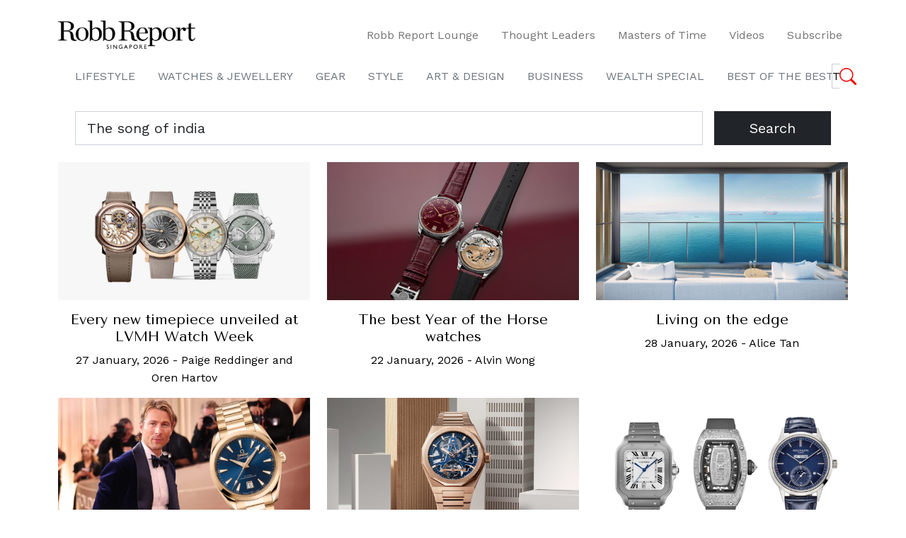

--- FILE ---
content_type: text/html; charset=UTF-8
request_url: https://www.robbreport.com.sg/search/The%20song%20of%20india/
body_size: 24789
content:
<!DOCTYPE html>
<html lang="en">
	<head>
<meta name="MobileOptimized" content="width" />
<meta name="HandheldFriendly" content="true" />
<meta name="generator" content="Drupal 9 (https://www.drupal.org)" />

		<meta charset="UTF-8">
		<meta http-equiv="X-UA-Compatible" content="IE=edge">
		<meta name="viewport" content="width=device-width, initial-scale=1.0">
		<title>You searched for The song of india - Robb Report Singapore</title>
		
		<link rel="preconnect" href="https://fonts.googleapis.com">
		<link rel="preconnect" href="https://fonts.gstatic.com" crossorigin>
		<link href="https://fonts.googleapis.com/css2?family=Tenor+Sans&family=Work+Sans:ital,wght@0,100..900;1,100..900&display=swap" rel="stylesheet">
		<link href="https://fonts.googleapis.com/css2?family=Tenor+Sans&display=swap" rel="stylesheet">
		<meta name='robots' content='noindex, follow' />

	
	<title>You searched for The song of india - Robb Report Singapore</title>
	<meta property="og:locale" content="en_GB" />
	<meta property="og:type" content="article" />
	<meta property="og:title" content="You searched for The song of india - Robb Report Singapore" />
	<meta property="og:url" content="https://robbreport.com.sg/search/The song of india/" />
	<meta property="og:site_name" content="Robb Report Singapore" />
	<meta name="twitter:card" content="summary_large_image" />
	<meta name="twitter:title" content="You searched for The song of india - Robb Report Singapore" />
	<script type="application/ld+json" class="yoast-schema-graph">{"@context":"https://schema.org","@graph":[{"@type":["CollectionPage","SearchResultsPage"],"@id":"https://robbreport.com.sg/?s=The%20song%20of%20india","url":"https://robbreport.com.sg/?s=The%20song%20of%20india","name":"You searched for The song of india - Robb Report Singapore","isPartOf":{"@id":"https://robbreport.com.sg/#website"},"primaryImageOfPage":{"@id":"#primaryimage"},"image":{"@id":"#primaryimage"},"thumbnailUrl":"https://robbreport.com.sg/storage/2026/01/LVMHWatchWeekLead.jpg.jpg","breadcrumb":{"@id":"#breadcrumb"},"inLanguage":"en-GB"},{"@type":"ImageObject","inLanguage":"en-GB","@id":"#primaryimage","url":"https://robbreport.com.sg/storage/2026/01/LVMHWatchWeekLead.jpg.jpg","contentUrl":"https://robbreport.com.sg/storage/2026/01/LVMHWatchWeekLead.jpg.jpg","width":1140,"height":626},{"@type":"BreadcrumbList","@id":"#breadcrumb","itemListElement":[{"@type":"ListItem","position":1,"name":"Singapore's leading luxury lifestyle publication","item":"https://robbreport.com.sg/"},{"@type":"ListItem","position":2,"name":"You searched for The song of india"}]},{"@type":"WebSite","@id":"https://robbreport.com.sg/#website","url":"https://robbreport.com.sg/","name":"Robb Report Singapore","description":"Singapore&#039;s leading luxury lifestyle publication","potentialAction":[{"@type":"SearchAction","target":{"@type":"EntryPoint","urlTemplate":"https://robbreport.com.sg/?s={search_term_string}"},"query-input":{"@type":"PropertyValueSpecification","valueRequired":true,"valueName":"search_term_string"}}],"inLanguage":"en-GB"}]}</script>
	


<link rel='dns-prefetch' href='//robbreport.com.sg' />
<link rel="alternate" type="application/rss+xml" title="Robb Report Singapore &raquo; Feed" href="https://robbreport.com.sg/feed/" />
<link rel="alternate" type="application/rss+xml" title="Robb Report Singapore &raquo; Search Results for &#8220;The song of india&#8221; Feed" href="https://robbreport.com.sg/search/The+song+of+india/feed/rss2/" />
<script type="text/javascript">
/* <![CDATA[ */
window._wpemojiSettings = {"baseUrl":"https:\/\/s.w.org\/images\/core\/emoji\/15.0.3\/72x72\/","ext":".png","svgUrl":"https:\/\/s.w.org\/images\/core\/emoji\/15.0.3\/svg\/","svgExt":".svg","source":{"concatemoji":"https:\/\/robbreport.com.sg\/lib\/js\/wp-emoji-release.min.js"}};
/*! This file is auto-generated */
!function(i,n){var o,s,e;function c(e){try{var t={supportTests:e,timestamp:(new Date).valueOf()};sessionStorage.setItem(o,JSON.stringify(t))}catch(e){}}function p(e,t,n){e.clearRect(0,0,e.canvas.width,e.canvas.height),e.fillText(t,0,0);var t=new Uint32Array(e.getImageData(0,0,e.canvas.width,e.canvas.height).data),r=(e.clearRect(0,0,e.canvas.width,e.canvas.height),e.fillText(n,0,0),new Uint32Array(e.getImageData(0,0,e.canvas.width,e.canvas.height).data));return t.every(function(e,t){return e===r[t]})}function u(e,t,n){switch(t){case"flag":return n(e,"\ud83c\udff3\ufe0f\u200d\u26a7\ufe0f","\ud83c\udff3\ufe0f\u200b\u26a7\ufe0f")?!1:!n(e,"\ud83c\uddfa\ud83c\uddf3","\ud83c\uddfa\u200b\ud83c\uddf3")&&!n(e,"\ud83c\udff4\udb40\udc67\udb40\udc62\udb40\udc65\udb40\udc6e\udb40\udc67\udb40\udc7f","\ud83c\udff4\u200b\udb40\udc67\u200b\udb40\udc62\u200b\udb40\udc65\u200b\udb40\udc6e\u200b\udb40\udc67\u200b\udb40\udc7f");case"emoji":return!n(e,"\ud83d\udc26\u200d\u2b1b","\ud83d\udc26\u200b\u2b1b")}return!1}function f(e,t,n){var r="undefined"!=typeof WorkerGlobalScope&&self instanceof WorkerGlobalScope?new OffscreenCanvas(300,150):i.createElement("canvas"),a=r.getContext("2d",{willReadFrequently:!0}),o=(a.textBaseline="top",a.font="600 32px Arial",{});return e.forEach(function(e){o[e]=t(a,e,n)}),o}function t(e){var t=i.createElement("script");t.src=e,t.defer=!0,i.head.appendChild(t)}"undefined"!=typeof Promise&&(o="wpEmojiSettingsSupports",s=["flag","emoji"],n.supports={everything:!0,everythingExceptFlag:!0},e=new Promise(function(e){i.addEventListener("DOMContentLoaded",e,{once:!0})}),new Promise(function(t){var n=function(){try{var e=JSON.parse(sessionStorage.getItem(o));if("object"==typeof e&&"number"==typeof e.timestamp&&(new Date).valueOf()<e.timestamp+604800&&"object"==typeof e.supportTests)return e.supportTests}catch(e){}return null}();if(!n){if("undefined"!=typeof Worker&&"undefined"!=typeof OffscreenCanvas&&"undefined"!=typeof URL&&URL.createObjectURL&&"undefined"!=typeof Blob)try{var e="postMessage("+f.toString()+"("+[JSON.stringify(s),u.toString(),p.toString()].join(",")+"));",r=new Blob([e],{type:"text/javascript"}),a=new Worker(URL.createObjectURL(r),{name:"wpTestEmojiSupports"});return void(a.onmessage=function(e){c(n=e.data),a.terminate(),t(n)})}catch(e){}c(n=f(s,u,p))}t(n)}).then(function(e){for(var t in e)n.supports[t]=e[t],n.supports.everything=n.supports.everything&&n.supports[t],"flag"!==t&&(n.supports.everythingExceptFlag=n.supports.everythingExceptFlag&&n.supports[t]);n.supports.everythingExceptFlag=n.supports.everythingExceptFlag&&!n.supports.flag,n.DOMReady=!1,n.readyCallback=function(){n.DOMReady=!0}}).then(function(){return e}).then(function(){var e;n.supports.everything||(n.readyCallback(),(e=n.source||{}).concatemoji?t(e.concatemoji):e.wpemoji&&e.twemoji&&(t(e.twemoji),t(e.wpemoji)))}))}((window,document),window._wpemojiSettings);
/* ]]> */
</script>
<style id='wp-emoji-styles-inline-css' type='text/css'>

	img.wp-smiley, img.emoji {
		display: inline !important;
		border: none !important;
		box-shadow: none !important;
		height: 1em !important;
		width: 1em !important;
		margin: 0 0.07em !important;
		vertical-align: -0.1em !important;
		background: none !important;
		padding: 0 !important;
	}
</style>
<link rel='stylesheet' id='wp-block-library-css' href='https://robbreport.com.sg/lib/css/dist/block-library/style.min.css' type='text/css' media='all' />
<style id='pms-content-restriction-start-style-inline-css' type='text/css'>


</style>
<style id='pms-content-restriction-end-style-inline-css' type='text/css'>


</style>
<style id='pms-account-style-inline-css' type='text/css'>


</style>
<style id='pms-login-style-inline-css' type='text/css'>


</style>
<style id='pms-recover-password-style-inline-css' type='text/css'>


</style>
<style id='pms-register-style-inline-css' type='text/css'>


</style>
<style id='elasticpress-related-posts-style-inline-css' type='text/css'>
.editor-styles-wrapper .wp-block-elasticpress-related-posts ul,.wp-block-elasticpress-related-posts ul{list-style-type:none;padding:0}.editor-styles-wrapper .wp-block-elasticpress-related-posts ul li a>div{display:inline}

</style>
<style id='classic-theme-styles-inline-css' type='text/css'>
/*! This file is auto-generated */
.wp-block-button__link{color:#fff;background-color:#32373c;border-radius:9999px;box-shadow:none;text-decoration:none;padding:calc(.667em + 2px) calc(1.333em + 2px);font-size:1.125em}.wp-block-file__button{background:#32373c;color:#fff;text-decoration:none}
</style>
<style id='global-styles-inline-css' type='text/css'>
body{--wp--preset--color--black: #000000;--wp--preset--color--cyan-bluish-gray: #abb8c3;--wp--preset--color--white: #ffffff;--wp--preset--color--pale-pink: #f78da7;--wp--preset--color--vivid-red: #cf2e2e;--wp--preset--color--luminous-vivid-orange: #ff6900;--wp--preset--color--luminous-vivid-amber: #fcb900;--wp--preset--color--light-green-cyan: #7bdcb5;--wp--preset--color--vivid-green-cyan: #00d084;--wp--preset--color--pale-cyan-blue: #8ed1fc;--wp--preset--color--vivid-cyan-blue: #0693e3;--wp--preset--color--vivid-purple: #9b51e0;--wp--preset--gradient--vivid-cyan-blue-to-vivid-purple: linear-gradient(135deg,rgba(6,147,227,1) 0%,rgb(155,81,224) 100%);--wp--preset--gradient--light-green-cyan-to-vivid-green-cyan: linear-gradient(135deg,rgb(122,220,180) 0%,rgb(0,208,130) 100%);--wp--preset--gradient--luminous-vivid-amber-to-luminous-vivid-orange: linear-gradient(135deg,rgba(252,185,0,1) 0%,rgba(255,105,0,1) 100%);--wp--preset--gradient--luminous-vivid-orange-to-vivid-red: linear-gradient(135deg,rgba(255,105,0,1) 0%,rgb(207,46,46) 100%);--wp--preset--gradient--very-light-gray-to-cyan-bluish-gray: linear-gradient(135deg,rgb(238,238,238) 0%,rgb(169,184,195) 100%);--wp--preset--gradient--cool-to-warm-spectrum: linear-gradient(135deg,rgb(74,234,220) 0%,rgb(151,120,209) 20%,rgb(207,42,186) 40%,rgb(238,44,130) 60%,rgb(251,105,98) 80%,rgb(254,248,76) 100%);--wp--preset--gradient--blush-light-purple: linear-gradient(135deg,rgb(255,206,236) 0%,rgb(152,150,240) 100%);--wp--preset--gradient--blush-bordeaux: linear-gradient(135deg,rgb(254,205,165) 0%,rgb(254,45,45) 50%,rgb(107,0,62) 100%);--wp--preset--gradient--luminous-dusk: linear-gradient(135deg,rgb(255,203,112) 0%,rgb(199,81,192) 50%,rgb(65,88,208) 100%);--wp--preset--gradient--pale-ocean: linear-gradient(135deg,rgb(255,245,203) 0%,rgb(182,227,212) 50%,rgb(51,167,181) 100%);--wp--preset--gradient--electric-grass: linear-gradient(135deg,rgb(202,248,128) 0%,rgb(113,206,126) 100%);--wp--preset--gradient--midnight: linear-gradient(135deg,rgb(2,3,129) 0%,rgb(40,116,252) 100%);--wp--preset--font-size--small: 13px;--wp--preset--font-size--medium: 20px;--wp--preset--font-size--large: 36px;--wp--preset--font-size--x-large: 42px;--wp--preset--spacing--20: 0.44rem;--wp--preset--spacing--30: 0.67rem;--wp--preset--spacing--40: 1rem;--wp--preset--spacing--50: 1.5rem;--wp--preset--spacing--60: 2.25rem;--wp--preset--spacing--70: 3.38rem;--wp--preset--spacing--80: 5.06rem;--wp--preset--shadow--natural: 6px 6px 9px rgba(0, 0, 0, 0.2);--wp--preset--shadow--deep: 12px 12px 50px rgba(0, 0, 0, 0.4);--wp--preset--shadow--sharp: 6px 6px 0px rgba(0, 0, 0, 0.2);--wp--preset--shadow--outlined: 6px 6px 0px -3px rgba(255, 255, 255, 1), 6px 6px rgba(0, 0, 0, 1);--wp--preset--shadow--crisp: 6px 6px 0px rgba(0, 0, 0, 1);}:where(.is-layout-flex){gap: 0.5em;}:where(.is-layout-grid){gap: 0.5em;}body .is-layout-flex{display: flex;}body .is-layout-flex{flex-wrap: wrap;align-items: center;}body .is-layout-flex > *{margin: 0;}body .is-layout-grid{display: grid;}body .is-layout-grid > *{margin: 0;}:where(.wp-block-columns.is-layout-flex){gap: 2em;}:where(.wp-block-columns.is-layout-grid){gap: 2em;}:where(.wp-block-post-template.is-layout-flex){gap: 1.25em;}:where(.wp-block-post-template.is-layout-grid){gap: 1.25em;}.has-black-color{color: var(--wp--preset--color--black) !important;}.has-cyan-bluish-gray-color{color: var(--wp--preset--color--cyan-bluish-gray) !important;}.has-white-color{color: var(--wp--preset--color--white) !important;}.has-pale-pink-color{color: var(--wp--preset--color--pale-pink) !important;}.has-vivid-red-color{color: var(--wp--preset--color--vivid-red) !important;}.has-luminous-vivid-orange-color{color: var(--wp--preset--color--luminous-vivid-orange) !important;}.has-luminous-vivid-amber-color{color: var(--wp--preset--color--luminous-vivid-amber) !important;}.has-light-green-cyan-color{color: var(--wp--preset--color--light-green-cyan) !important;}.has-vivid-green-cyan-color{color: var(--wp--preset--color--vivid-green-cyan) !important;}.has-pale-cyan-blue-color{color: var(--wp--preset--color--pale-cyan-blue) !important;}.has-vivid-cyan-blue-color{color: var(--wp--preset--color--vivid-cyan-blue) !important;}.has-vivid-purple-color{color: var(--wp--preset--color--vivid-purple) !important;}.has-black-background-color{background-color: var(--wp--preset--color--black) !important;}.has-cyan-bluish-gray-background-color{background-color: var(--wp--preset--color--cyan-bluish-gray) !important;}.has-white-background-color{background-color: var(--wp--preset--color--white) !important;}.has-pale-pink-background-color{background-color: var(--wp--preset--color--pale-pink) !important;}.has-vivid-red-background-color{background-color: var(--wp--preset--color--vivid-red) !important;}.has-luminous-vivid-orange-background-color{background-color: var(--wp--preset--color--luminous-vivid-orange) !important;}.has-luminous-vivid-amber-background-color{background-color: var(--wp--preset--color--luminous-vivid-amber) !important;}.has-light-green-cyan-background-color{background-color: var(--wp--preset--color--light-green-cyan) !important;}.has-vivid-green-cyan-background-color{background-color: var(--wp--preset--color--vivid-green-cyan) !important;}.has-pale-cyan-blue-background-color{background-color: var(--wp--preset--color--pale-cyan-blue) !important;}.has-vivid-cyan-blue-background-color{background-color: var(--wp--preset--color--vivid-cyan-blue) !important;}.has-vivid-purple-background-color{background-color: var(--wp--preset--color--vivid-purple) !important;}.has-black-border-color{border-color: var(--wp--preset--color--black) !important;}.has-cyan-bluish-gray-border-color{border-color: var(--wp--preset--color--cyan-bluish-gray) !important;}.has-white-border-color{border-color: var(--wp--preset--color--white) !important;}.has-pale-pink-border-color{border-color: var(--wp--preset--color--pale-pink) !important;}.has-vivid-red-border-color{border-color: var(--wp--preset--color--vivid-red) !important;}.has-luminous-vivid-orange-border-color{border-color: var(--wp--preset--color--luminous-vivid-orange) !important;}.has-luminous-vivid-amber-border-color{border-color: var(--wp--preset--color--luminous-vivid-amber) !important;}.has-light-green-cyan-border-color{border-color: var(--wp--preset--color--light-green-cyan) !important;}.has-vivid-green-cyan-border-color{border-color: var(--wp--preset--color--vivid-green-cyan) !important;}.has-pale-cyan-blue-border-color{border-color: var(--wp--preset--color--pale-cyan-blue) !important;}.has-vivid-cyan-blue-border-color{border-color: var(--wp--preset--color--vivid-cyan-blue) !important;}.has-vivid-purple-border-color{border-color: var(--wp--preset--color--vivid-purple) !important;}.has-vivid-cyan-blue-to-vivid-purple-gradient-background{background: var(--wp--preset--gradient--vivid-cyan-blue-to-vivid-purple) !important;}.has-light-green-cyan-to-vivid-green-cyan-gradient-background{background: var(--wp--preset--gradient--light-green-cyan-to-vivid-green-cyan) !important;}.has-luminous-vivid-amber-to-luminous-vivid-orange-gradient-background{background: var(--wp--preset--gradient--luminous-vivid-amber-to-luminous-vivid-orange) !important;}.has-luminous-vivid-orange-to-vivid-red-gradient-background{background: var(--wp--preset--gradient--luminous-vivid-orange-to-vivid-red) !important;}.has-very-light-gray-to-cyan-bluish-gray-gradient-background{background: var(--wp--preset--gradient--very-light-gray-to-cyan-bluish-gray) !important;}.has-cool-to-warm-spectrum-gradient-background{background: var(--wp--preset--gradient--cool-to-warm-spectrum) !important;}.has-blush-light-purple-gradient-background{background: var(--wp--preset--gradient--blush-light-purple) !important;}.has-blush-bordeaux-gradient-background{background: var(--wp--preset--gradient--blush-bordeaux) !important;}.has-luminous-dusk-gradient-background{background: var(--wp--preset--gradient--luminous-dusk) !important;}.has-pale-ocean-gradient-background{background: var(--wp--preset--gradient--pale-ocean) !important;}.has-electric-grass-gradient-background{background: var(--wp--preset--gradient--electric-grass) !important;}.has-midnight-gradient-background{background: var(--wp--preset--gradient--midnight) !important;}.has-small-font-size{font-size: var(--wp--preset--font-size--small) !important;}.has-medium-font-size{font-size: var(--wp--preset--font-size--medium) !important;}.has-large-font-size{font-size: var(--wp--preset--font-size--large) !important;}.has-x-large-font-size{font-size: var(--wp--preset--font-size--x-large) !important;}
.wp-block-navigation a:where(:not(.wp-element-button)){color: inherit;}
:where(.wp-block-post-template.is-layout-flex){gap: 1.25em;}:where(.wp-block-post-template.is-layout-grid){gap: 1.25em;}
:where(.wp-block-columns.is-layout-flex){gap: 2em;}:where(.wp-block-columns.is-layout-grid){gap: 2em;}
.wp-block-pullquote{font-size: 1.5em;line-height: 1.6;}
</style>
<link rel='stylesheet' id='dashicons-css' href='https://robbreport.com.sg/lib/css/dashicons.min.css' type='text/css' media='all' />
<link rel='stylesheet' id='wp-jquery-ui-dialog-css' href='https://robbreport.com.sg/lib/css/jquery-ui-dialog.min.css' type='text/css' media='all' />
<link rel='stylesheet' id='ep_general_styles-css' href='https://robbreport.com.sg/modules/elasticpress/dist/css/general-styles.css' type='text/css' media='all' />
<link rel='stylesheet' id='megamenu-css' href='https://robbreport.com.sg/storage/maxmegamenu/style.css' type='text/css' media='all' />
<link rel='stylesheet' id='bootstrap-css' href='https://robbreport.com.sg/views/rrsg-v2/assets/vendor/bootstrap/bootstrap.min.css' type='text/css' media='all' />
<link rel='stylesheet' id='owl-carousel-css' href='https://robbreport.com.sg/views/rrsg-v2/assets/vendor/owlcarousel/assets/owl.carousel.min.css' type='text/css' media='all' />
<link rel='stylesheet' id='owl-carousel-theme-css' href='https://robbreport.com.sg/views/rrsg-v2/assets/vendor/owlcarousel/assets/owl.theme.default.css' type='text/css' media='all' />
<link rel='stylesheet' id='main-style-css' href='https://robbreport.com.sg/views/rrsg-v2/assets/css/style.css?v=4.9' type='text/css' media='all' />
<link rel='stylesheet' id='elasticpress-facets-css' href='https://robbreport.com.sg/modules/elasticpress/dist/css/facets-styles.css' type='text/css' media='all' />
<link rel='stylesheet' id='__EPYT__style-css' href='https://robbreport.com.sg/modules/youtube-embed-plus/styles/ytprefs.min.css' type='text/css' media='all' />
<style id='__EPYT__style-inline-css' type='text/css'>

                .epyt-gallery-thumb {
                        width: 33.333%;
                }
                
</style>
<script type="text/javascript" src="https://robbreport.com.sg/lib/js/jquery/jquery.min.js" id="jquery-core-js"></script>
<script type="text/javascript" src="https://robbreport.com.sg/lib/js/jquery/jquery-migrate.min.js" id="jquery-migrate-js"></script>
<script type="text/javascript" id="be-load-more-js-extra">
/* <![CDATA[ */
var beloadmore = {"nonce":"ce858a2f05","url":"https:\/\/robbreport.com.sg\/ajax-call","query":{"post__not_in":[0],"posts_per_page":5,"post_status":"publish","post_type":["post","package","features"],"order":"DESC","orderby":"date","no_found_rows":true}};
/* ]]> */
</script>
<script type="text/javascript" src="https://robbreport.com.sg/views/rrsg-v2/assets/js/load-more.js" id="be-load-more-js"></script>
<script type="text/javascript" id="__ytprefs__-js-extra">
/* <![CDATA[ */
var _EPYT_ = {"ajaxurl":"https:\/\/robbreport.com.sg\/ajax-call","security":"92f101d913","gallery_scrolloffset":"20","eppathtoscripts":"https:\/\/robbreport.com.sg\/modules\/youtube-embed-plus\/scripts\/","eppath":"https:\/\/robbreport.com.sg\/modules\/youtube-embed-plus\/","epresponsiveselector":"[\"iframe.__youtube_prefs_widget__\"]","epdovol":"1","version":"14.2.4","evselector":"iframe.__youtube_prefs__[src], iframe[src*=\"youtube.com\/embed\/\"], iframe[src*=\"youtube-nocookie.com\/embed\/\"]","ajax_compat":"","maxres_facade":"eager","ytapi_load":"light","pause_others":"","stopMobileBuffer":"1","facade_mode":"","not_live_on_channel":""};
/* ]]> */
</script>
<script type="text/javascript" src="https://robbreport.com.sg/modules/youtube-embed-plus/scripts/ytprefs.min.js" id="__ytprefs__-js"></script>
<meta name="google-site-verification" content="_9RCzPLq1q-behH6EqG0iJebv-I_lasctRaU7Fx1eg8" />

<script>(function(w,d,s,l,i){w[l]=w[l]||[];w[l].push({'gtm.start':
new Date().getTime(),event:'gtm.js'});var f=d.getElementsByTagName(s)[0],
j=d.createElement(s),dl=l!='dataLayer'?'&l='+l:'';j.async=true;j.src=
'https://www.googletagmanager.com/gtm.js?id='+i+dl;f.parentNode.insertBefore(j,f);
})(window,document,'script','dataLayer','GTM-PQR8X9G');</script>


<meta name="msvalidate.01" content="D89C237BE5007715F7EE7F04ACEF34E5" />
<meta name="google-site-verification" content="_9RCzPLq1q-behH6EqG0iJebv-I_lasctRaU7Fx1eg8" /><link rel="icon" href="https://robbreport.com.sg/storage/2024/08/cropped-RR-site-logo-32x32.png" sizes="32x32" />
<link rel="icon" href="https://robbreport.com.sg/storage/2024/08/cropped-RR-site-logo-192x192.png" sizes="192x192" />
<link rel="apple-touch-icon" href="https://robbreport.com.sg/storage/2024/08/cropped-RR-site-logo-180x180.png" />
<meta name="msapplication-TileImage" content="https://robbreport.com.sg/storage/2024/08/cropped-RR-site-logo-270x270.png" />
<style type="text/css">/** Mega Menu CSS: fs **/</style>

		
    <script>
      (function(w,d,s,l,i){w[l]=w[l]||[];w[l].push({'gtm.start':
      new Date().getTime(),event:'gtm.js'});var f=d.getElementsByTagName(s)[0],
      j=d.createElement(s),dl=l!='dataLayer'?'&l='+l:'';j.async=true;j.src=
      'https://www.googletagmanager.com/gtm.js?id='+i+dl;f.parentNode.insertBefore(j,f);
      })(window,document,'script','dataLayer','GTM-NRXZQW6');
    </script>
		

    
    <script async src="https://www.googletagmanager.com/gtag/js?id=AW-850039117"></script>
    <script>
      window.dataLayer = window.dataLayer || [];
      function gtag(){dataLayer.push(arguments);}
      gtag('js', new Date());
      gtag('config', 'AW-850039117');
    </script>
    

    
    <script async src="https://www.googletagmanager.com/gtag/js?id=G-111WXN5D30"></script>
    <script>
      window.dataLayer = window.dataLayer || [];
      function gtag(){dataLayer.push(arguments);}
      gtag('js', new Date());
      gtag('config', 'G-111WXN5D30');
    </script>

    
    <script>
      gtag('event', 'page_view', {
        // <event_parameters>
      });
    </script>

    
    <script>
      gtag('event', 'view_item', {
        // <event_parameters>
      });
    </script>

    
    <script>
      gtag('event', 'session_start', {
        // <event_parameters>
      });
    </script>

    
    <script>
      gtag('event', 'timing_complete', {
        // <event_parameters>
      });
    </script>

    
    <script>
      gtag('event', 'first_visit', {
        // <event_parameters>
      });
    </script>

    
    <script>
      gtag('event', 'view_search_results', {
        // <event_parameters>
      });
    </script>

    
    <script>
      gtag('event', 'conversion_event_page_view', {
        // <event_parameters>
      });
    </script>

    
    <script>
      gtag('event', 'conversion', {'send_to': 'AW-850039117/RvjJCI78j7UZEM2iqpUD'});
    </script>

		
    <script>
      !function(f,b,e,v,n,t,s)
      {if(f.fbq)return;n=f.fbq=function(){n.callMethod?
      n.callMethod.apply(n,arguments):n.queue.push(arguments)};
      if(!f._fbq)f._fbq=n;n.push=n;n.loaded=!0;n.version='2.0';
      n.queue=[];t=b.createElement(e);t.async=!0;
      t.src=v;s=b.getElementsByTagName(e)[0];
      s.parentNode.insertBefore(t,s)}(window,document,'script',
      'https://connect.facebook.net/en_US/fbevents.js');
        fbq('init', '147646339349091'); 
      fbq('track', 'PageView');
    </script>
		<noscript>
		  <img height="1" width="1" src="https://www.facebook.com/tr?id=147646339349091&ev=PageView&noscript=1"/>
    </noscript>
		

    <script async src="//pagead2.googlesyndication.com/pagead/js/adsbygoogle.js"></script>
    <script>
      (adsbygoogle = window.adsbygoogle || []).push({
        google_ad_client: "ca-pub-3512079423481761",
        enable_page_level_ads: true
      });
    </script>

		
    <script async='async' src='https://www.googletagservices.com/tag/js/gpt.js'></script>
    <script>
      var gptadslots = [];
      var googletag = googletag || {cmd:[]};
    </script>
    <script>
      googletag.cmd.push(function() {
        var mapping = googletag.sizeMapping().
          addSize([1024,768], [[960,300]]). //desktop
          addSize([768,0], [[960,300]]). //tablet
          addSize([320,0], [[400,500],[375, 500]]). //mobile
          build();
        
        var mapping_header = googletag.sizeMapping().
          addSize([1024,768], [[1280,300]]). //desktop
          // addSize([768,0], [[728,90]]). //tablet the original
          addSize([768,0], [[1280,300]]).
          addSize([320,0], [[375, 225],[400,225]]). //mobile
          build();
        
        var mapping_vertical = googletag.sizeMapping().
          addSize([1024,768], [[300,600]]). //desktop
          build();

        // Adslot 1 declaration
        // gptadslots.push(googletag.defineSlot('/21773730488/header', [[1280,160],[728,90],[320,100]], 'div-gpt-ad-3035191-1') // the original code
        // gptadslots.push(googletag.defineSlot('/21773730488/header', [[1280,300],[400,225],[375, 225]], 'div-gpt-ad-3035191-1') // oct 2023
        gptadslots.push(googletag.defineSlot('/21773730488/header', [[1280, 300], [375, 225], [400, 225]], 'div-gpt-ad-1698301711475-0')
          .defineSizeMapping(mapping_header)
          .setTargeting('tag', [])
          .addService(googletag.pubads()));
        // Adslot 2 declaration
        // gptadslots.push(googletag.defineSlot('/21773730488/top-lb', [[960,300],[400,500],[375, 500]], 'div-gpt-ad-3035191-4') // oct 2023
        gptadslots.push(googletag.defineSlot('/21773730488/top-lb', [[375, 500], [960, 300], [400, 500]], 'div-gpt-ad-1698302925146-0')
          .defineSizeMapping(mapping)
          .setTargeting('tag', [])
          .addService(googletag.pubads()));
        // Adslot 3 declaration
        // gptadslots.push(googletag.defineSlot('/21773730488/mid-lb', [[960,300],[400,500],[375, 500]], 'div-gpt-ad-3035191-3') // oct 2023
        gptadslots.push(googletag.defineSlot('/21773730488/mid-lb', [[375, 500], [960, 300], [400, 500]], 'div-gpt-ad-1698303160858-0')
          .defineSizeMapping(mapping)
          .setTargeting('tag', [])
          .addService(googletag.pubads()));
        // Adslot 4 declaration
        // gptadslots.push(googletag.defineSlot('/21773730488/bottom-lb', [[960,300],[400,500],[375, 500]], 'div-gpt-ad-3845563-2') // oct 2023
        gptadslots.push(googletag.defineSlot('/21773730488/bottom-lb', [[400, 500], [375, 500], [960, 300]], 'div-gpt-ad-1698303309422-0')
          .defineSizeMapping(mapping)
          .setTargeting('tag', [])
          .addService(googletag.pubads()));
        // Adslot 5 declaration (Vertical Banner)
        gptadslots.push(googletag.defineSlot('/21773730488/vertical-lb', [[300,600],[300,600]], 'div-gpt-ad-3035191-5')
          .defineSizeMapping(mapping_vertical)
          .setTargeting('tag', [])
          .addService(googletag.pubads()));
          
        googletag.pubads().enableSingleRequest();
        googletag.pubads().collapseEmptyDivs();
        googletag.pubads().setCentering(true);
        googletag.enableServices();

        // This listener will be called when a slot has finished rendering.
        googletag.pubads().addEventListener("slotRenderEnded", (event) => {
          const slotId = event.slot.getSlotElementId();
          
          if (event.advertiserId) {
            const width = document.querySelector(`#${slotId}`).offsetWidth;
            const iframe = document.querySelector(`#${slotId} iframe`);
            const head = iframe.contentWindow.document.head;
            const style = iframe.contentWindow.document.createElement('style');
            const css = `
              .GoogleActiveViewElement img { max-width: ${width}px; width: 100%; height: auto; }
            `;

            head.appendChild(style);

            if (style.styleSheet){
              // This is required for IE8 and below.
              style.styleSheet.cssText = css;
            } else {
              style.appendChild(document.createTextNode(css));
            }
          }
        });
      });
    </script>
		
    
    
        <style>
        .pagination {
            justify-content: center;
        }

        .pagination .page-numbers {
            padding: 0.5rem;
            color: #dc3545;
            border: none;
            font-family: "Tenor Sans", sans-serif;
            font-weight: bolder;
            font-style: italic;
        }

        .pagination .current {
            color: #ffff;
            background-color: #dc3545;
            border-color: #dc3545;
        }
    </style>
	</head>
	<body>
		
<div id='div-gpt-ad-1698301711475-0' class="ad leaderboard leaderboard-header">
  <script>
    googletag.cmd.push(function() {
		googletag.display('div-gpt-ad-1698301711475-0');
	});
  </script>
</div>

<div class="offcanvas offcanvas-start w-100 PopupMenu" tabindex="-1" id="PopupMenu" aria-labelledby="PopupMenuLabel">
	<div class="offcanvas-header w-100">
		<a class="navbar-brand" href="/">
			<img src="https://robbreport.com.sg/views/rrsg-v2/assets/img/RR-SINGAPORE_Logo2019_Outlined.png" alt="logo" height="30">
		</a>
		<button type="button" class="btn bg-transparent fs-2" data-bs-dismiss="offcanvas" aria-label="Close">X</button>
	</div>
	<div class="offcanvas-body mobile-menu">
		<ul class="nav side-nav d-grid">
	
                    <li class="nav-item d-grid">
                        <div class="btn-group">
                            <a type="button" href="https://robbreport.com.sg/lifestyle/" class="btn fs-1 btn-light text-start bg-transparent border-0">Lifestyle</a>
                            <a type="button" class="d-none btn btn-light dropdown-toggle dropdown-toggle-split text-end bg-transparent border-0"
                                data-bs-toggle="collapse" data-bs-target="#submenu-2959" aria-expanded="true" aria-controls="submenu-2959">
                                <span class="visually-hidden">Toggle Dropdown</span>
                            </a>
                </div>
		<ul aria-labelledby="submenu-2959" id="submenu-2959">
			<li class="list-unstyled"><a class="nav-link fs-2" href="https://robbreport.com.sg/lifestyle/savour/">Savour</a></li>
			<li class="list-unstyled"><a class="nav-link fs-2" href="https://robbreport.com.sg/lifestyle/travel/">Travel</a></li>
		</ul>
	
                    <li class="nav-item d-grid">
                        <div class="btn-group">
                            <a type="button" href="https://robbreport.com.sg/watches-jewellery/" class="btn fs-1 btn-light text-start bg-transparent border-0">Watches &amp; Jewellery</a>
                            <a type="button" class="d-none btn btn-light dropdown-toggle dropdown-toggle-split text-end bg-transparent border-0"
                                data-bs-toggle="collapse" data-bs-target="#submenu-2967" aria-expanded="true" aria-controls="submenu-2967">
                                <span class="visually-hidden">Toggle Dropdown</span>
                            </a>
                	</div></li>
	
                    <li class="nav-item d-grid">
                        <div class="btn-group">
                            <a type="button" href="https://robbreport.com.sg/gear/" class="btn fs-1 btn-light text-start bg-transparent border-0">Gear</a>
                            <a type="button" class="d-none btn btn-light dropdown-toggle dropdown-toggle-split text-end bg-transparent border-0"
                                data-bs-toggle="collapse" data-bs-target="#submenu-2970" aria-expanded="true" aria-controls="submenu-2970">
                                <span class="visually-hidden">Toggle Dropdown</span>
                            </a>
                	</div></li>
	
                    <li class="nav-item d-grid">
                        <div class="btn-group">
                            <a type="button" href="https://robbreport.com.sg/style/" class="btn fs-1 btn-light text-start bg-transparent border-0">Style</a>
                            <a type="button" class="d-none btn btn-light dropdown-toggle dropdown-toggle-split text-end bg-transparent border-0"
                                data-bs-toggle="collapse" data-bs-target="#submenu-2971" aria-expanded="true" aria-controls="submenu-2971">
                                <span class="visually-hidden">Toggle Dropdown</span>
                            </a>
                	</div></li>
	
                    <li class="nav-item d-grid">
                        <div class="btn-group">
                            <a type="button" href="https://robbreport.com.sg/art-design/" class="btn fs-1 btn-light text-start bg-transparent border-0">Art &amp; Design</a>
                            <a type="button" class="d-none btn btn-light dropdown-toggle dropdown-toggle-split text-end bg-transparent border-0"
                                data-bs-toggle="collapse" data-bs-target="#submenu-2972" aria-expanded="true" aria-controls="submenu-2972">
                                <span class="visually-hidden">Toggle Dropdown</span>
                            </a>
                	</div></li>
	
                    <li class="nav-item d-grid">
                        <div class="btn-group">
                            <a type="button" href="https://robbreport.com.sg/businesses/" class="btn fs-1 btn-light text-start bg-transparent border-0">Business</a>
                            <a type="button" class="d-none btn btn-light dropdown-toggle dropdown-toggle-split text-end bg-transparent border-0"
                                data-bs-toggle="collapse" data-bs-target="#submenu-39462" aria-expanded="true" aria-controls="submenu-39462">
                                <span class="visually-hidden">Toggle Dropdown</span>
                            </a>
                	</div></li>
	
                    <li class="nav-item d-grid">
                        <div class="btn-group">
                            <a type="button" href="https://robbreport.com.sg/wealth-special/" class="btn fs-1 btn-light text-start bg-transparent border-0">Wealth Special</a>
                            <a type="button" class="d-none btn btn-light dropdown-toggle dropdown-toggle-split text-end bg-transparent border-0"
                                data-bs-toggle="collapse" data-bs-target="#submenu-126697" aria-expanded="true" aria-controls="submenu-126697">
                                <span class="visually-hidden">Toggle Dropdown</span>
                            </a>
                	</div></li>
	
                    <li class="nav-item d-grid">
                        <div class="btn-group">
                            <a type="button" href="https://botb2025.robbreport.com.sg/" class="btn fs-1 btn-light text-start bg-transparent border-0">Best of the Best</a>
                            <a type="button" class="d-none btn btn-light dropdown-toggle dropdown-toggle-split text-end bg-transparent border-0"
                                data-bs-toggle="collapse" data-bs-target="#submenu-102796" aria-expanded="true" aria-controls="submenu-102796">
                                <span class="visually-hidden">Toggle Dropdown</span>
                            </a>
                	</div></li>
	<li class="nav-item d-grid"><div class="btn-group"><a class="btn fs-1 btn-light text-start bg-transparent border-0" href="https://robbreport.com.sg/robb-report-lounge-at-the-mill/">Robb Report Lounge</a></div></li>
	<li class="nav-item d-grid"><div class="btn-group"><a class="btn fs-1 btn-light text-start bg-transparent border-0" href="https://www.robbreport.com.sg/thought-leaders/">Thought Leaders</a></div></li>
	<li class="nav-item d-grid"><div class="btn-group"><a class="btn fs-1 btn-light text-start bg-transparent border-0" href="https://www.robbreport.com.sg/masters-of-time/">Masters of Time</a></div></li>
	<li class="nav-item d-grid"><div class="btn-group"><a class="btn fs-1 btn-light text-start bg-transparent border-0" href="https://robbreport.com.sg/videos/">Videos</a></div></li>
	<li class="nav-item d-grid"><div class="btn-group"><a class="btn fs-1 btn-light text-start bg-transparent border-0" href="https://www.robbreport.com.sg/newsletters">Subscribe</a></div></li>
	</ul>

	</div>
</div>

<header class="top-nav bg-white">
    <nav class="navbar navbar-expand-lg navbar-light bg-white pt-4">
      <div class="container">
        <button class="navbar-toggler border-0 text-danger ps-0" type="button" data-bs-toggle="offcanvas" href="#PopupMenu" role="button" aria-controls="PopupMenuLabel">
          <svg xmlns="http://www.w3.org/2000/svg" width="30" height="30" fill="currentColor" class="bi bi-text-left" viewBox="0 0 16 16">
            <path fill-rule="evenodd" d="M2 12.5a.5.5 0 0 1 .5-.5h7a.5.5 0 0 1 0 1h-7a.5.5 0 0 1-.5-.5m0-3a.5.5 0 0 1 .5-.5h11a.5.5 0 0 1 0 1h-11a.5.5 0 0 1-.5-.5m0-3a.5.5 0 0 1 .5-.5h7a.5.5 0 0 1 0 1h-7a.5.5 0 0 1-.5-.5m0-3a.5.5 0 0 1 .5-.5h11a.5.5 0 0 1 0 1h-11a.5.5 0 0 1-.5-.5"/>
          </svg>       
        </button>
        <a class="navbar-brand navbar-toggler border-0 m-0" href="/">
          <img src="https://robbreport.com.sg/views/rrsg-v2/assets/img/RR-SINGAPORE_Logo2019_Outlined.png" alt="logo" height="35">
        </a>
        <div class="navbar-toggler search-container p-0 border-0">
          <div class="search-icon-btn">
            <svg xmlns="http://www.w3.org/2000/svg" width="24" height="24" fill="currentColor" class="bi bi-search" viewBox="0 0 16 16">
              <path d="M11.742 10.344a6.5 6.5 0 1 0-1.397 1.398h-.001q.044.06.098.115l3.85 3.85a1 1 0 0 0 1.415-1.414l-3.85-3.85a1 1 0 0 0-.115-.1zM12 6.5a5.5 5.5 0 1 1-11 0 5.5 5.5 0 0 1 11 0"/>
            </svg>
          </div>
          <div class="search-input">
			<form action="/" method="GET">
				<input value="The song of india" name="s" type="search" class="search-bar" placeholder="Search...">
			</form>
          </div>
        </div>
        <div class="collapse navbar-collapse">
          <a class="navbar-brand" href="/">
            <img src="https://robbreport.com.sg/views/rrsg-v2/assets/img/RR-SINGAPORE_Logo2019_Outlined.png" alt="logo" height="40">
          </a>
          <ul class="navbar-nav ms-auto mb-2 mb-lg-0">
                          <li class="nav-item">
                <a target="_blank" class="nav-link" href="https://robbreport.com.sg/robb-report-lounge-at-the-mill/">Robb Report Lounge</a>
              </li>
                          <li class="nav-item">
                <a target="_blank" class="nav-link" href="https://www.robbreport.com.sg/thought-leaders/">Thought Leaders</a>
              </li>
                          <li class="nav-item">
                <a target="_blank" class="nav-link" href="https://www.robbreport.com.sg/masters-of-time/">Masters of Time</a>
              </li>
                          <li class="nav-item">
                <a target="_blank" class="nav-link" href="https://robbreport.com.sg/videos/">Videos</a>
              </li>
                          <li class="nav-item">
                <a target="_blank" class="nav-link" href="https://www.robbreport.com.sg/newsletters">Subscribe</a>
              </li>
                      </ul>
        </div>
      </div>
    </nav>
    
    <div class="container nav-scroller py-1 mb-2  bg-white d-md-none">
            <nav class="nav justify-content-between align-items-center">
        <div class="slider-menu">
	
                    <div class="btn-group">
                        <a class="p-2 link-secondary text-uppercase fs-6" href="https://robbreport.com.sg/lifestyle/">Lifestyle</a>
                        <button type="button" class="d-none btn btn-secondary dropdown-toggle dropdown-toggle-split bg-transparent border-0 text-dark" type="button" data-sub-menu-id="submenu-2959">
                            <span class="visually-hidden">Toggle Dropdown</span>
                        </button>
                    </div>
                	
                    <div class="btn-group">
                        <a class="p-2 link-secondary text-uppercase fs-6" href="https://robbreport.com.sg/watches-jewellery/">Watches &amp; Jewellery</a>
                        <button type="button" class="d-none btn btn-secondary dropdown-toggle dropdown-toggle-split bg-transparent border-0 text-dark" type="button" data-sub-menu-id="submenu-2967">
                            <span class="visually-hidden">Toggle Dropdown</span>
                        </button>
                    </div>
                	
                    <div class="btn-group">
                        <a class="p-2 link-secondary text-uppercase fs-6" href="https://robbreport.com.sg/gear/">Gear</a>
                        <button type="button" class="d-none btn btn-secondary dropdown-toggle dropdown-toggle-split bg-transparent border-0 text-dark" type="button" data-sub-menu-id="submenu-2970">
                            <span class="visually-hidden">Toggle Dropdown</span>
                        </button>
                    </div>
                	
                    <div class="btn-group">
                        <a class="p-2 link-secondary text-uppercase fs-6" href="https://robbreport.com.sg/style/">Style</a>
                        <button type="button" class="d-none btn btn-secondary dropdown-toggle dropdown-toggle-split bg-transparent border-0 text-dark" type="button" data-sub-menu-id="submenu-2971">
                            <span class="visually-hidden">Toggle Dropdown</span>
                        </button>
                    </div>
                	
                    <div class="btn-group">
                        <a class="p-2 link-secondary text-uppercase fs-6" href="https://robbreport.com.sg/art-design/">Art &amp; Design</a>
                        <button type="button" class="d-none btn btn-secondary dropdown-toggle dropdown-toggle-split bg-transparent border-0 text-dark" type="button" data-sub-menu-id="submenu-2972">
                            <span class="visually-hidden">Toggle Dropdown</span>
                        </button>
                    </div>
                	
                    <div class="btn-group">
                        <a class="p-2 link-secondary text-uppercase fs-6" href="https://robbreport.com.sg/businesses/">Business</a>
                        <button type="button" class="d-none btn btn-secondary dropdown-toggle dropdown-toggle-split bg-transparent border-0 text-dark" type="button" data-sub-menu-id="submenu-39462">
                            <span class="visually-hidden">Toggle Dropdown</span>
                        </button>
                    </div>
                	
                    <div class="btn-group">
                        <a class="p-2 link-secondary text-uppercase fs-6" href="https://robbreport.com.sg/wealth-special/">Wealth Special</a>
                        <button type="button" class="d-none btn btn-secondary dropdown-toggle dropdown-toggle-split bg-transparent border-0 text-dark" type="button" data-sub-menu-id="submenu-126697">
                            <span class="visually-hidden">Toggle Dropdown</span>
                        </button>
                    </div>
                	
                    <div class="btn-group">
                        <a class="p-2 link-secondary text-uppercase fs-6" href="https://botb2025.robbreport.com.sg/">Best of the Best</a>
                        <button type="button" class="d-none btn btn-secondary dropdown-toggle dropdown-toggle-split bg-transparent border-0 text-dark" type="button" data-sub-menu-id="submenu-102796">
                            <span class="visually-hidden">Toggle Dropdown</span>
                        </button>
                    </div>
                	</div>

        <div class="search-container d-none d-md-table" style="float:right">
          <div class="search-icon-btn">
            <svg xmlns="http://www.w3.org/2000/svg" width="24" height="24" fill="currentColor" class="bi bi-search" viewBox="0 0 16 16">
              <path d="M11.742 10.344a6.5 6.5 0 1 0-1.397 1.398h-.001q.044.06.098.115l3.85 3.85a1 1 0 0 0 1.415-1.414l-3.85-3.85a1 1 0 0 0-.115-.1zM12 6.5a5.5 5.5 0 1 1-11 0 5.5 5.5 0 0 1 11 0"/>
            </svg>
          </div>
          <div class="search-input">
            <form action="/" method="GET">
              <input value="The song of india" name="s" type="search" class="search-bar" placeholder="Search...">
            </form>
          </div>
        </div>
      </nav>
    </div>
    <div class="dropdown slider-dropdown">
      		
                        <ul class="dropdown-menu" id="submenu-2959">
			<li><a class="dropdown-item text-uppercase" href="https://robbreport.com.sg/lifestyle/savour/">Savour</a></li>
			<li><a class="dropdown-item text-uppercase" href="https://robbreport.com.sg/lifestyle/travel/">Travel</a></li>
		</li></ul>

    </div>
    

    
    <nav class="navbar navbar-expand-lg bg-body-tertiary nav-main">
      <div class="container">
        <div class="collapse navbar-collapse" id="navbarNavDropdown">
          <ul id="desktop-menu" class="navbar-nav">
	<li class="nav-item dropdown"><a class="p-2 link-secondary text-uppercase dropdown-toggle" role="button" data-toggle="dropdown" aria-expanded="false" href="https://robbreport.com.sg/lifestyle/">Lifestyle<span class="arrow-down"></span></a>
		<ul class="dropdown-menu">
			<li><a class="dropdown-item text-uppercase" href="https://robbreport.com.sg/lifestyle/savour/" class="title">Savour</a></li>
			<li><a class="dropdown-item text-uppercase" href="https://robbreport.com.sg/lifestyle/travel/" class="title">Travel</a></li>
		</ul></li>
	<li class="nav-item dropdown"><a class="p-2 link-secondary text-uppercase dropdown-toggle" role="button" data-toggle="dropdown" aria-expanded="false" href="https://robbreport.com.sg/watches-jewellery/">Watches &amp; Jewellery	</a></li>
	<li class="nav-item dropdown"><a class="p-2 link-secondary text-uppercase dropdown-toggle" role="button" data-toggle="dropdown" aria-expanded="false" href="https://robbreport.com.sg/gear/">Gear	</a></li>
	<li class="nav-item dropdown"><a class="p-2 link-secondary text-uppercase dropdown-toggle" role="button" data-toggle="dropdown" aria-expanded="false" href="https://robbreport.com.sg/style/">Style	</a></li>
	<li class="nav-item dropdown"><a class="p-2 link-secondary text-uppercase dropdown-toggle" role="button" data-toggle="dropdown" aria-expanded="false" href="https://robbreport.com.sg/art-design/">Art &amp; Design	</a></li>
	<li class="nav-item dropdown"><a class="p-2 link-secondary text-uppercase dropdown-toggle" role="button" data-toggle="dropdown" aria-expanded="false" href="https://robbreport.com.sg/businesses/">Business	</a></li>
	<li class="nav-item dropdown"><a class="p-2 link-secondary text-uppercase dropdown-toggle" role="button" data-toggle="dropdown" aria-expanded="false" href="https://robbreport.com.sg/wealth-special/">Wealth Special	</a></li>
	<li class="nav-item dropdown"><a class="p-2 link-secondary text-uppercase dropdown-toggle" role="button" data-toggle="dropdown" aria-expanded="false" href="https://botb2025.robbreport.com.sg/">Best of the Best	</a></li>
	</ul>

        </div>
        
        <div class="search-container d-none d-lg-table" style="float:right">
          <div class="search-icon-btn">
            <svg xmlns="http://www.w3.org/2000/svg" width="24" height="24" fill="currentColor" class="bi bi-search" viewBox="0 0 16 16">
              <path d="M11.742 10.344a6.5 6.5 0 1 0-1.397 1.398h-.001q.044.06.098.115l3.85 3.85a1 1 0 0 0 1.415-1.414l-3.85-3.85a1 1 0 0 0-.115-.1zM12 6.5a5.5 5.5 0 1 1-11 0 5.5 5.5 0 0 1 11 0"/>
            </svg>
          </div>
          <div class="search-input">
			<form action="/" method="GET">
				<input value="The song of india" name="s" type="search" class="search-bar" placeholder="Search...">
			</form>
          </div>
        </div>
      </div>
    </nav>
    
  </header>
		
		    <main>
		<section id="section-search">
			<div class="container">
                <div class="m-md-4">
                    <form class="row g-3 mb-4">
                        <div class="col-md-10 col-8">
                            <input name="s" value="The song of india" type="text" class="form-control form-control-lg rounded-0" placeholder="Search" aria-label="Search">
                        </div>
                        <div class="col-md-2 col-4">
                            <div class="d-grid gap-2">
                                <button type="submit" class="btn btn-lg btn-dark rounded-0 ">Search</button>
                            </div>
                        </div>
                    </form>
                </div>
                                    <div class="row article-list">
                                                    <div class="col-md-4">
                                <article id="post-143218" class="post-143218 post type-post status-publish format-standard has-post-thumbnail hentry category-timepieces category-watches-jewellery tag-watches tag-lvmh-watch-week writer-paige-reddinger-and-oren-hartov">
    <a href="https://robbreport.com.sg/lvmh-watch-week/">
        <div class="card rounded-0 border-0">
            <div class="img-hover-zoom img-thumb">
                <img width="1140" height="626" src="https://robbreport.com.sg/storage/2026/01/LVMHWatchWeekLead.jpg.jpg" class="attachment-post-thumbnail size-post-thumbnail wp-post-image" alt="" decoding="async" fetchpriority="high" srcset="https://robbreport.com.sg/storage/2026/01/LVMHWatchWeekLead.jpg.jpg 1140w, https://robbreport.com.sg/storage/2026/01/LVMHWatchWeekLead.jpg-300x165.jpg 300w, https://robbreport.com.sg/storage/2026/01/LVMHWatchWeekLead.jpg-140x77.jpg 140w, https://robbreport.com.sg/storage/2026/01/LVMHWatchWeekLead.jpg-768x422.jpg 768w" sizes="(max-width: 1140px) 100vw, 1140px" />
            </div>
            <div class="card-body text-center">
                <div class="h3 mb-2">
                    <h5>Every new timepiece unveiled at LVMH Watch Week</h5>
                </div>
                
                <span class="date-post">27 January, 2026</span>
                -
                <span>Paige Reddinger and Oren Hartov</span>
            </div>
        </div>
    </a>
</article>
                            </div>
                                                    <div class="col-md-4">
                                <article id="post-142868" class="post-142868 post type-post status-publish format-standard has-post-thumbnail hentry category-timepieces category-watches-jewellery tag-vacheron-constantin tag-jaeger-lecoultre tag-iwc-schaffhausen tag-harry-winston tag-tag-heuer tag-luxury-watches tag-year-of-the-horse-watches writer-alvin-wong">
    <a href="https://robbreport.com.sg/the-best-year-of-the-horse-watches/">
        <div class="card rounded-0 border-0">
            <div class="img-hover-zoom img-thumb">
                <img width="1140" height="626" src="https://robbreport.com.sg/storage/2026/01/iwc_iw501709_mood1.jpg" class="attachment-post-thumbnail size-post-thumbnail wp-post-image" alt="" decoding="async" srcset="https://robbreport.com.sg/storage/2026/01/iwc_iw501709_mood1.jpg 1140w, https://robbreport.com.sg/storage/2026/01/iwc_iw501709_mood1-300x165.jpg 300w, https://robbreport.com.sg/storage/2026/01/iwc_iw501709_mood1-140x77.jpg 140w, https://robbreport.com.sg/storage/2026/01/iwc_iw501709_mood1-768x422.jpg 768w" sizes="(max-width: 1140px) 100vw, 1140px" />
            </div>
            <div class="card-body text-center">
                <div class="h3 mb-2">
                    <h5>The best Year of the Horse watches</h5>
                </div>
                
                <span class="date-post">22 January, 2026</span>
                -
                <span>Alvin Wong</span>
            </div>
        </div>
    </a>
</article>
                            </div>
                                                    <div class="col-md-4">
                                <article id="post-143332" class="post-143332 post type-post status-publish format-standard has-post-thumbnail hentry category-home category-businesses tag-luxury-homes tag-knight-frank tag-waterfront-living tag-waterfront-homes tag-one-marina-gardens tag-w-residences-at-marina-view writer-alice-tan">
    <a href="https://robbreport.com.sg/waterfront-homes-singapore/">
        <div class="card rounded-0 border-0">
            <div class="img-hover-zoom img-thumb">
                <img width="1140" height="626" src="https://robbreport.com.sg/storage/2026/01/Meyer-Blue.jpg" class="attachment-post-thumbnail size-post-thumbnail wp-post-image" alt="" decoding="async" srcset="https://robbreport.com.sg/storage/2026/01/Meyer-Blue.jpg 1140w, https://robbreport.com.sg/storage/2026/01/Meyer-Blue-300x165.jpg 300w, https://robbreport.com.sg/storage/2026/01/Meyer-Blue-140x77.jpg 140w, https://robbreport.com.sg/storage/2026/01/Meyer-Blue-768x422.jpg 768w" sizes="(max-width: 1140px) 100vw, 1140px" />
            </div>
            <div class="card-body text-center">
                <div class="h3 mb-2">
                    <h5>Living on the edge</h5>
                </div>
                
                <span class="date-post">28 January, 2026</span>
                -
                <span>Alice Tan</span>
            </div>
        </div>
    </a>
</article>
                            </div>
                                                    <div class="col-md-4">
                                <article id="post-142988" class="post-142988 post type-post status-publish format-standard has-post-thumbnail hentry category-timepieces category-watches-jewellery tag-watches tag-timepieces tag-celebrities tag-golden-globes writer-justin-fenner">
    <a href="https://robbreport.com.sg/best-watches-golden-globes-2026/">
        <div class="card rounded-0 border-0">
            <div class="img-hover-zoom img-thumb">
                <img width="1140" height="626" src="https://robbreport.com.sg/storage/2026/01/Best-watches-2026-Golden-Globes.jpg.jpg" class="attachment-post-thumbnail size-post-thumbnail wp-post-image" alt="" decoding="async" loading="lazy" srcset="https://robbreport.com.sg/storage/2026/01/Best-watches-2026-Golden-Globes.jpg.jpg 1140w, https://robbreport.com.sg/storage/2026/01/Best-watches-2026-Golden-Globes.jpg-300x165.jpg 300w, https://robbreport.com.sg/storage/2026/01/Best-watches-2026-Golden-Globes.jpg-140x77.jpg 140w, https://robbreport.com.sg/storage/2026/01/Best-watches-2026-Golden-Globes.jpg-768x422.jpg 768w" sizes="(max-width: 1140px) 100vw, 1140px" />
            </div>
            <div class="card-body text-center">
                <div class="h3 mb-2">
                    <h5>The best watches seen at the Golden Globes</h5>
                </div>
                
                <span class="date-post">20 January, 2026</span>
                -
                <span>Justin Fenner</span>
            </div>
        </div>
    </a>
</article>
                            </div>
                                                    <div class="col-md-4">
                                <article id="post-143565" class="post-143565 post type-post status-publish format-standard has-post-thumbnail hentry category-timepieces category-watches-jewellery tag-jacob-co tag-hublot tag-tag-heuer tag-zenith tag-bvlgari tag-bell-ross tag-best-watches writer-robb-report-singapore">
    <a href="https://robbreport.com.sg/best-watches-of-january-2026/">
        <div class="card rounded-0 border-0">
            <div class="img-hover-zoom img-thumb">
                <img width="1140" height="626" src="https://robbreport.com.sg/storage/2026/01/2-STILL-1_DEFY-Skyline_18.9300.3630.78.I001_16x9-1.jpg" class="attachment-post-thumbnail size-post-thumbnail wp-post-image" alt="" decoding="async" loading="lazy" srcset="https://robbreport.com.sg/storage/2026/01/2-STILL-1_DEFY-Skyline_18.9300.3630.78.I001_16x9-1.jpg 1140w, https://robbreport.com.sg/storage/2026/01/2-STILL-1_DEFY-Skyline_18.9300.3630.78.I001_16x9-1-300x165.jpg 300w, https://robbreport.com.sg/storage/2026/01/2-STILL-1_DEFY-Skyline_18.9300.3630.78.I001_16x9-1-140x77.jpg 140w, https://robbreport.com.sg/storage/2026/01/2-STILL-1_DEFY-Skyline_18.9300.3630.78.I001_16x9-1-768x422.jpg 768w" sizes="(max-width: 1140px) 100vw, 1140px" />
            </div>
            <div class="card-body text-center">
                <div class="h3 mb-2">
                    <h5>Best watches of January 2026</h5>
                </div>
                
                <span class="date-post">30 January, 2026</span>
                -
                <span>Robb Report Singapore</span>
            </div>
        </div>
    </a>
</article>
                            </div>
                                                    <div class="col-md-4">
                                <article id="post-142835" class="post-142835 post type-post status-publish format-standard has-post-thumbnail hentry category-timepieces category-watches-jewellery tag-watch-predictions tag-watch-experts writer-victorial-gomelsky">
    <a href="https://robbreport.com.sg/watch-predictions-2026/">
        <div class="card rounded-0 border-0">
            <div class="img-hover-zoom img-thumb">
                <img width="1140" height="626" src="https://robbreport.com.sg/storage/2026/01/watch-world-predictions-2026.jpg.jpg" class="attachment-post-thumbnail size-post-thumbnail wp-post-image" alt="" decoding="async" loading="lazy" srcset="https://robbreport.com.sg/storage/2026/01/watch-world-predictions-2026.jpg.jpg 1140w, https://robbreport.com.sg/storage/2026/01/watch-world-predictions-2026.jpg-300x165.jpg 300w, https://robbreport.com.sg/storage/2026/01/watch-world-predictions-2026.jpg-140x77.jpg 140w, https://robbreport.com.sg/storage/2026/01/watch-world-predictions-2026.jpg-768x422.jpg 768w" sizes="(max-width: 1140px) 100vw, 1140px" />
            </div>
            <div class="card-body text-center">
                <div class="h3 mb-2">
                    <h5>Watch-world predictions for 2026</h5>
                </div>
                
                <span class="date-post">14 January, 2026</span>
                -
                <span>Victorial Gomelsky</span>
            </div>
        </div>
    </a>
</article>
                            </div>
                                                    <div class="col-md-4">
                                <article id="post-142451" class="post-142451 post type-post status-publish format-standard has-post-thumbnail hentry category-travel category-lifestyle tag-travel tag-luxury tag-egypt-beyond writer-mark-ellwood">
    <a href="https://robbreport.com.sg/egypt-beyond/">
        <div class="card rounded-0 border-0">
            <div class="img-hover-zoom img-thumb">
                <img width="1140" height="626" src="https://robbreport.com.sg/storage/2025/12/RR_20251218_TNOW_M2W_Lead.jpg.jpg" class="attachment-post-thumbnail size-post-thumbnail wp-post-image" alt="" decoding="async" loading="lazy" srcset="https://robbreport.com.sg/storage/2025/12/RR_20251218_TNOW_M2W_Lead.jpg.jpg 1140w, https://robbreport.com.sg/storage/2025/12/RR_20251218_TNOW_M2W_Lead.jpg-300x165.jpg 300w, https://robbreport.com.sg/storage/2025/12/RR_20251218_TNOW_M2W_Lead.jpg-140x77.jpg 140w, https://robbreport.com.sg/storage/2025/12/RR_20251218_TNOW_M2W_Lead.jpg-768x422.jpg 768w" sizes="(max-width: 1140px) 100vw, 1140px" />
            </div>
            <div class="card-body text-center">
                <div class="h3 mb-2">
                    <h5>How luxury travel in Egypt is being redefined</h5>
                </div>
                
                <span class="date-post">30 December, 2025</span>
                -
                <span>Mark Ellwood</span>
            </div>
        </div>
    </a>
</article>
                            </div>
                                                    <div class="col-md-4">
                                <article id="post-142125" class="post-142125 post type-post status-publish format-standard has-post-thumbnail hentry category-travel category-lifestyle tag-italy tag-luxury-hotels tag-florence tag-tuscany tag-collegio-alla-querce writer-nick-scott">
    <a href="https://robbreport.com.sg/a-true-tuscan-gem-collegio-alla-querce/">
        <div class="card rounded-0 border-0">
            <div class="img-hover-zoom img-thumb">
                <img width="1140" height="626" src="https://robbreport.com.sg/storage/2025/12/MAIN-PIC.jpg" class="attachment-post-thumbnail size-post-thumbnail wp-post-image" alt="" decoding="async" loading="lazy" srcset="https://robbreport.com.sg/storage/2025/12/MAIN-PIC.jpg 1140w, https://robbreport.com.sg/storage/2025/12/MAIN-PIC-300x165.jpg 300w, https://robbreport.com.sg/storage/2025/12/MAIN-PIC-140x77.jpg 140w, https://robbreport.com.sg/storage/2025/12/MAIN-PIC-768x422.jpg 768w" sizes="(max-width: 1140px) 100vw, 1140px" />
            </div>
            <div class="card-body text-center">
                <div class="h3 mb-2">
                    <h5>A true Tuscan gem: Collegio alla Querce</h5>
                </div>
                
                <span class="date-post">23 December, 2025</span>
                -
                <span>Nick Scott</span>
            </div>
        </div>
    </a>
</article>
                            </div>
                                                    <div class="col-md-4">
                                <article id="post-142016" class="post-142016 post type-post status-publish format-standard has-post-thumbnail hentry category-timepieces category-watches-jewellery tag-grand-seiko tag-luxury-watches tag-luxury-japanese-watches tag-grand-seiko-heritage-collection-sbgx357-skyflake tag-grand-seiko-heritage-collection-sbgx265 tag-grand-seiko-elegance-collection-sbgm255-snowdrop tag-grand-seiko-sbgm257-moondrop writer-special-feature">
    <a href="https://robbreport.com.sg/new-grand-seiko-heritage-and-elegance-watches/">
        <div class="card rounded-0 border-0">
            <div class="img-hover-zoom img-thumb">
                <img width="1140" height="626" src="https://robbreport.com.sg/storage/2025/12/SBGM255_KV_16-9.jpg" class="attachment-post-thumbnail size-post-thumbnail wp-post-image" alt="grand seiko Heritage and Elegance" decoding="async" loading="lazy" srcset="https://robbreport.com.sg/storage/2025/12/SBGM255_KV_16-9.jpg 1140w, https://robbreport.com.sg/storage/2025/12/SBGM255_KV_16-9-300x165.jpg 300w, https://robbreport.com.sg/storage/2025/12/SBGM255_KV_16-9-140x77.jpg 140w, https://robbreport.com.sg/storage/2025/12/SBGM255_KV_16-9-768x422.jpg 768w" sizes="(max-width: 1140px) 100vw, 1140px" />
            </div>
            <div class="card-body text-center">
                <div class="h3 mb-2">
                    <h5>Four new Grand Seiko Heritage and Elegance watches to mark the changing seasons</h5>
                </div>
                
                <span class="date-post">17 December, 2025</span>
                -
                <span>Special Feature</span>
            </div>
        </div>
    </a>
</article>
                            </div>
                                                    <div class="col-md-4">
                                <article id="post-9233" class="post-9233 post type-post status-publish format-standard has-post-thumbnail hentry category-savour category-leisure category-lifestyle tag-monti tag-the-summerhouse tag-indian-cuisine tag-the-song-of-india tag-singapore-botanic-gardens tag-the-garage writer-charmaine-tai writer-allisa-noraini">
    <a href="https://robbreport.com.sg/best-restaurants-festive-gathering/">
        <div class="card rounded-0 border-0">
            <div class="img-hover-zoom img-thumb">
                <img width="1795" height="1025" src="https://rrsg.s3.amazonaws.com/wp-content/uploads/2018/09/22191216/FEATrestroundup_MAIN_2.jpg" class="attachment-post-thumbnail size-post-thumbnail wp-post-image" alt="Best Restaurants For A Festive Gathering" decoding="async" loading="lazy" srcset="https://rrsg.s3.amazonaws.com/wp-content/uploads/2018/09/22191216/FEATrestroundup_MAIN_2.jpg 1795w, https://rrsg.s3.amazonaws.com/wp-content/uploads/2018/09/22191216/FEATrestroundup_MAIN_2-140x80.jpg 140w, https://rrsg.s3.amazonaws.com/wp-content/uploads/2018/09/22191216/FEATrestroundup_MAIN_2-300x171.jpg 300w, https://rrsg.s3.amazonaws.com/wp-content/uploads/2018/09/22191216/FEATrestroundup_MAIN_2-768x439.jpg 768w, https://rrsg.s3.amazonaws.com/wp-content/uploads/2018/09/22191216/FEATrestroundup_MAIN_2-1024x585.jpg 1024w" sizes="(max-width: 1795px) 100vw, 1795px" />
            </div>
            <div class="card-body text-center">
                <div class="h3 mb-2">
                    <h5>Best Restaurants For A Festive Gathering</h5>
                </div>
                
                <span class="date-post">21 December, 2017</span>
                -
                <span>Charmaine Tai</span>
            </div>
        </div>
    </a>
</article>
                            </div>
                                                    <div class="col-md-4">
                                <article id="post-8324" class="post-8324 post type-post status-publish format-standard has-post-thumbnail hentry category-savour category-leisure category-lifestyle tag-restaurants tag-singapore tag-savour tag-indian-cuisine tag-michelin-star-restaurant tag-deepavali tag-local-restaurants tag-the-song-of-india writer-aaron-de-silva">
    <a href="https://robbreport.com.sg/deepavali-the-song-of-india/">
        <div class="card rounded-0 border-0">
            <div class="img-hover-zoom img-thumb">
                <img width="1795" height="1025" src="https://rrsg.s3.amazonaws.com/wp-content/uploads/2018/09/22190343/FEATsong_MAIN.jpg" class="attachment-post-thumbnail size-post-thumbnail wp-post-image" alt="This Deepavali, feast on a 4-course tasting menu at The Song of India" decoding="async" loading="lazy" srcset="https://rrsg.s3.amazonaws.com/wp-content/uploads/2018/09/22190343/FEATsong_MAIN.jpg 1795w, https://rrsg.s3.amazonaws.com/wp-content/uploads/2018/09/22190343/FEATsong_MAIN-140x80.jpg 140w, https://rrsg.s3.amazonaws.com/wp-content/uploads/2018/09/22190343/FEATsong_MAIN-300x171.jpg 300w, https://rrsg.s3.amazonaws.com/wp-content/uploads/2018/09/22190343/FEATsong_MAIN-768x439.jpg 768w, https://rrsg.s3.amazonaws.com/wp-content/uploads/2018/09/22190343/FEATsong_MAIN-1024x585.jpg 1024w" sizes="(max-width: 1795px) 100vw, 1795px" />
            </div>
            <div class="card-body text-center">
                <div class="h3 mb-2">
                    <h5>This Deepavali, feast on a 4-course tasting menu at The Song of India</h5>
                </div>
                
                <span class="date-post">7 October, 2017</span>
                -
                <span>Aaron De Silva</span>
            </div>
        </div>
    </a>
</article>
                            </div>
                                                    <div class="col-md-4">
                                <article id="post-10030" class="post-10030 post type-post status-publish format-standard has-post-thumbnail hentry category-savour category-leisure category-lifestyle tag-restaurants tag-saint-pierre tag-the-summerhouse tag-the-song-of-india tag-artemis tag-halia tag-valentines-day writer-allisa-noraini">
    <a href="https://robbreport.com.sg/5-restaurants-celebrate-valentines-day/">
        <div class="card rounded-0 border-0">
            <div class="img-hover-zoom img-thumb">
                <img width="1795" height="1025" src="https://rrsg.s3.amazonaws.com/wp-content/uploads/2018/09/22192015/FEATvdayeatwhere_MAIN.jpg" class="attachment-post-thumbnail size-post-thumbnail wp-post-image" alt="" decoding="async" loading="lazy" srcset="https://rrsg.s3.amazonaws.com/wp-content/uploads/2018/09/22192015/FEATvdayeatwhere_MAIN.jpg 1795w, https://rrsg.s3.amazonaws.com/wp-content/uploads/2018/09/22192015/FEATvdayeatwhere_MAIN-140x80.jpg 140w, https://rrsg.s3.amazonaws.com/wp-content/uploads/2018/09/22192015/FEATvdayeatwhere_MAIN-300x171.jpg 300w, https://rrsg.s3.amazonaws.com/wp-content/uploads/2018/09/22192015/FEATvdayeatwhere_MAIN-768x439.jpg 768w, https://rrsg.s3.amazonaws.com/wp-content/uploads/2018/09/22192015/FEATvdayeatwhere_MAIN-1024x585.jpg 1024w" sizes="(max-width: 1795px) 100vw, 1795px" />
            </div>
            <div class="card-body text-center">
                <div class="h3 mb-2">
                    <h5>5 Restaurants To Celebrate Valentine’s Day</h5>
                </div>
                
                <span class="date-post">6 February, 2018</span>
                -
                <span>Allisa Noraini</span>
            </div>
        </div>
    </a>
</article>
                            </div>
                                            </div>
                    <div class="my-5 text-center">
                        
	<nav class="navigation pagination" aria-label="Posts">
		<h2 class="screen-reader-text">Posts navigation</h2>
		<div class="nav-links"><span aria-current="page" class="page-numbers current">1</span>
<a class="page-numbers" href="https://robbreport.com.sg/search/The%20song%20of%20india/page/2/">2</a>
<a class="page-numbers" href="https://robbreport.com.sg/search/The%20song%20of%20india/page/3/">3</a>
<span class="page-numbers dots">&hellip;</span>
<a class="page-numbers" href="https://robbreport.com.sg/search/The%20song%20of%20india/page/32/">32</a>
<a class="next page-numbers" href="https://robbreport.com.sg/search/The%20song%20of%20india/page/2/">Next</a></div>
	</nav>
                    </div>
                                </div>
            </div>
        </section>
    </main>
		
    		    <div id='div-gpt-ad-1698303309422-0' class="ad leaderboard leaderboard-bottom">
      <script>
        googletag.cmd.push(function() {
        googletag.display('div-gpt-ad-1698303309422-0');
      });
      </script>
    </div>
		<footer class="container-fluid">
	<div class="row">
		<div class="pt-4 pb-3 bg-black ">
			<h6 class="text-center text-white">Robb Report Singapore / Media Publishares</h6>
			<ul class="nav justify-content-center">
				<li class="nav-item">
					<a target="_blank" href="https://instagram.com/robbreportsingapore/" class="nav-link px-2 text-white">Instagram</a>
				</li>
				<li class="nav-item">
					<a target="_blank" href="https://www.facebook.com/RobbReportSingapore/" class="nav-link px-2 text-white">Facebook</a>
				</li>
				<li class="nav-item">
					<a target="_blank" href="https://sg.linkedin.com/company/robb-report-singapore" class="nav-link px-2 text-white">Linkedin</a>
				</li>
			</ul>
			<div class="text-center text-white">
<p class="h6"><em><span style="font-size: 8pt;">Published by Robb Report Singapore under license from Robb Report Media, LLC, a subsidiary of Penske Media Corporation.</span></em></p>
</div>

		</div>
	</div>
	<div class="row">
		<ul class="nav justify-content-center">
            				<li class="nav-item">
					<a href="https://robbreport.com.sg/about-us/" class="nav-link text-black px-2">About</a>
				</li>
							<li class="nav-item">
					<a href="https://robbreport.com.sg/contact-us/" class="nav-link text-black px-2">Contact</a>
				</li>
							<li class="nav-item">
					<a href="https://robbreport.com.sg/advertise/" class="nav-link text-black px-2">Advertise</a>
				</li>
							<li class="nav-item">
					<a href="https://robbreport.com.sg/storage/2025/11/MEDIAKIT_RRSG_2026-FINAL.pdf" class="nav-link text-black px-2">Media Kit</a>
				</li>
							<li class="nav-item">
					<a href="https://robbreport.com.sg/distribution/" class="nav-link text-black px-2">Distribution</a>
				</li>
							<li class="nav-item">
					<a href="https://robbreport.com.sg/privacy-policy/" class="nav-link text-black px-2">Privacy Policy</a>
				</li>
							<li class="nav-item">
					<a href="https://robbreport.com.sg/partnerships-subscriptions/" class="nav-link text-black px-2">Partnerships</a>
				</li>
					</ul>
	</div>
</footer>

    
<noscript><iframe src="https://www.googletagmanager.com/ns.html?id=GTM-PQR8X9G"
height="0" width="0" style="display:none;visibility:hidden"></iframe></noscript>
<link rel='stylesheet' id='pms-style-front-end-css' href='https://robbreport.com.sg/modules/db01890418/assets/css/style-front-end.css' type='text/css' media='all' />
<script type="text/javascript" src="https://robbreport.com.sg/views/rrsg-v2/assets/vendor/jquery/jquery-3.2.1.min.js" id="jquery-rrsg-js"></script>
<script type="text/javascript" src="https://robbreport.com.sg/views/rrsg-v2/assets/vendor/bootstrap/bootstrap.bundle.min.js" id="bootstrap-js"></script>
<script type="text/javascript" src="https://robbreport.com.sg/views/rrsg-v2/assets/vendor/owlcarousel/owl.carousel.min.js" id="owl-carousel-js"></script>
<script type="text/javascript" src="https://robbreport.com.sg/views/rrsg-v2/assets/js/main.js?v=1.5&amp;ver=6.5.7" id="main-script-js"></script>
<script type="text/javascript" src="https://robbreport.com.sg/modules/youtube-embed-plus/scripts/fitvids.min.js" id="__ytprefsfitvids__-js"></script>
<script type="text/javascript" src="https://robbreport.com.sg/lib/js/hoverIntent.min.js" id="hoverIntent-js"></script>
<script type="text/javascript" src="https://robbreport.com.sg/modules/735e9e247d/js/maxmegamenu.js" id="megamenu-js"></script>
<script type="text/javascript" id="pms-front-end-js-extra">
/* <![CDATA[ */
var pmsGdpr = {"delete_url":"https:\/\/robbreport.com.sg?pms_user=0&pms_action=pms_delete_user&pms_nonce=9ec75027e2","delete_text":"Type DELETE to confirm deleting your account and all data associated with it:","delete_error_text":"You did not type DELETE. Try again!"};
var PMS_States = {"MX":{"Distrito Federal":"Distrito Federal","Jalisco":"Jalisco","Nuevo Leon":"Nuevo Le\u00f3n","Aguascalientes":"Aguascalientes","Baja California":"Baja California","Baja California Sur":"Baja California Sur","Campeche":"Campeche","Chiapas":"Chiapas","Chihuahua":"Chihuahua","Coahuila":"Coahuila","Colima":"Colima","Durango":"Durango","Guanajuato":"Guanajuato","Guerrero":"Guerrero","Hidalgo":"Hidalgo","Estado de Mexico":"Edo. de M\u00e9xico","Michoacan":"Michoac\u00e1n","Morelos":"Morelos","Nayarit":"Nayarit","Oaxaca":"Oaxaca","Puebla":"Puebla","Queretaro":"Quer\u00e9taro","Quintana Roo":"Quintana Roo","San Luis Potosi":"San Luis Potos\u00ed","Sinaloa":"Sinaloa","Sonora":"Sonora","Tabasco":"Tabasco","Tamaulipas":"Tamaulipas","Tlaxcala":"Tlaxcala","Veracruz":"Veracruz","Yucatan":"Yucat\u00e1n","Zacatecas":"Zacatecas"},"IT":{"AG":"Agrigento","AL":"Alessandria","AN":"Ancona","AO":"Aosta","AR":"Arezzo","AP":"Ascoli Piceno","AT":"Asti","AV":"Avellino","BA":"Bari","BT":"Barletta-Andria-Trani","BL":"Belluno","BN":"Benevento","BG":"Bergamo","BI":"Biella","BO":"Bologna","BZ":"Bolzano","BS":"Brescia","BR":"Brindisi","CA":"Cagliari","CL":"Caltanissetta","CB":"Campobasso","CI":"Carbonia-Iglesias","CE":"Caserta","CT":"Catania","CZ":"Catanzaro","CH":"Chieti","CO":"Como","CS":"Cosenza","CR":"Cremona","KR":"Crotone","CN":"Cuneo","EN":"Enna","FM":"Fermo","FE":"Ferrara","FI":"Firenze","FG":"Foggia","FC":"Forl\u00ec-Cesena","FR":"Frosinone","GE":"Genova","GO":"Gorizia","GR":"Grosseto","IM":"Imperia","IS":"Isernia","SP":"La Spezia","AQ":"L&apos;Aquila","LT":"Latina","LE":"Lecce","LC":"Lecco","LI":"Livorno","LO":"Lodi","LU":"Lucca","MC":"Macerata","MN":"Mantova","MS":"Massa-Carrara","MT":"Matera","ME":"Messina","MI":"Milano","MO":"Modena","MB":"Monza e della Brianza","NA":"Napoli","NO":"Novara","NU":"Nuoro","OT":"Olbia-Tempio","OR":"Oristano","PD":"Padova","PA":"Palermo","PR":"Parma","PV":"Pavia","PG":"Perugia","PU":"Pesaro e Urbino","PE":"Pescara","PC":"Piacenza","PI":"Pisa","PT":"Pistoia","PN":"Pordenone","PZ":"Potenza","PO":"Prato","RG":"Ragusa","RA":"Ravenna","RC":"Reggio Calabria","RE":"Reggio Emilia","RI":"Rieti","RN":"Rimini","RM":"Roma","RO":"Rovigo","SA":"Salerno","VS":"Medio Campidano","SS":"Sassari","SV":"Savona","SI":"Siena","SR":"Siracusa","SO":"Sondrio","TA":"Taranto","TE":"Teramo","TR":"Terni","TO":"Torino","OG":"Ogliastra","TP":"Trapani","TN":"Trento","TV":"Treviso","TS":"Trieste","UD":"Udine","VA":"Varese","VE":"Venezia","VB":"Verbano-Cusio-Ossola","VC":"Vercelli","VR":"Verona","VV":"Vibo Valentia","VI":"Vicenza","VT":"Viterbo"},"PE":{"CAL":"El Callao","LMA":"Municipalidad Metropolitana de Lima","AMA":"Amazonas","ANC":"Ancash","APU":"Apur&iacute;mac","ARE":"Arequipa","AYA":"Ayacucho","CAJ":"Cajamarca","CUS":"Cusco","HUV":"Huancavelica","HUC":"Hu&aacute;nuco","ICA":"Ica","JUN":"Jun&iacute;n","LAL":"La Libertad","LAM":"Lambayeque","LIM":"Lima","LOR":"Loreto","MDD":"Madre de Dios","MOQ":"Moquegua","PAS":"Pasco","PIU":"Piura","PUN":"Puno","SAM":"San Mart&iacute;n","TAC":"Tacna","TUM":"Tumbes","UCA":"Ucayali"},"JP":{"JP01":"Hokkaido","JP02":"Aomori","JP03":"Iwate","JP04":"Miyagi","JP05":"Akita","JP06":"Yamagata","JP07":"Fukushima","JP08":"Ibaraki","JP09":"Tochigi","JP10":"Gunma","JP11":"Saitama","JP12":"Chiba","JP13":"Tokyo","JP14":"Kanagawa","JP15":"Niigata","JP16":"Toyama","JP17":"Ishikawa","JP18":"Fukui","JP19":"Yamanashi","JP20":"Nagano","JP21":"Gifu","JP22":"Shizuoka","JP23":"Aichi","JP24":"Mie","JP25":"Shiga","JP26":"Kyoto","JP27":"Osaka","JP28":"Hyogo","JP29":"Nara","JP30":"Wakayama","JP31":"Tottori","JP32":"Shimane","JP33":"Okayama","JP34":"Hiroshima","JP35":"Yamaguchi","JP36":"Tokushima","JP37":"Kagawa","JP38":"Ehime","JP39":"Kochi","JP40":"Fukuoka","JP41":"Saga","JP42":"Nagasaki","JP43":"Kumamoto","JP44":"Oita","JP45":"Miyazaki","JP46":"Kagoshima","JP47":"Okinawa"},"CA":{"AB":"Alberta","BC":"British Columbia","MB":"Manitoba","NB":"New Brunswick","NL":"Newfoundland and Labrador","NT":"Northwest Territories","NS":"Nova Scotia","NU":"Nunavut","ON":"Ontario","PE":"Prince Edward Island","QC":"Quebec","SK":"Saskatchewan","YT":"Yukon Territory"},"TH":{"TH-37":"Amnat Charoen (&#3629;&#3635;&#3609;&#3634;&#3592;&#3648;&#3592;&#3619;&#3636;&#3597;)","TH-15":"Ang Thong (&#3629;&#3656;&#3634;&#3591;&#3607;&#3629;&#3591;)","TH-14":"Ayutthaya (&#3614;&#3619;&#3632;&#3609;&#3588;&#3619;&#3624;&#3619;&#3637;&#3629;&#3618;&#3640;&#3608;&#3618;&#3634;)","TH-10":"Bangkok (&#3585;&#3619;&#3640;&#3591;&#3648;&#3607;&#3614;&#3617;&#3627;&#3634;&#3609;&#3588;&#3619;)","TH-38":"Bueng Kan (&#3610;&#3638;&#3591;&#3585;&#3634;&#3628;)","TH-31":"Buri Ram (&#3610;&#3640;&#3619;&#3637;&#3619;&#3633;&#3617;&#3618;&#3660;)","TH-24":"Chachoengsao (&#3593;&#3632;&#3648;&#3594;&#3636;&#3591;&#3648;&#3607;&#3619;&#3634;)","TH-18":"Chai Nat (&#3594;&#3633;&#3618;&#3609;&#3634;&#3607;)","TH-36":"Chaiyaphum (&#3594;&#3633;&#3618;&#3616;&#3641;&#3617;&#3636;)","TH-22":"Chanthaburi (&#3592;&#3633;&#3609;&#3607;&#3610;&#3640;&#3619;&#3637;)","TH-50":"Chiang Mai (&#3648;&#3594;&#3637;&#3618;&#3591;&#3651;&#3627;&#3617;&#3656;)","TH-57":"Chiang Rai (&#3648;&#3594;&#3637;&#3618;&#3591;&#3619;&#3634;&#3618;)","TH-20":"Chonburi (&#3594;&#3621;&#3610;&#3640;&#3619;&#3637;)","TH-86":"Chumphon (&#3594;&#3640;&#3617;&#3614;&#3619;)","TH-46":"Kalasin (&#3585;&#3634;&#3628;&#3626;&#3636;&#3609;&#3608;&#3640;&#3660;)","TH-62":"Kamphaeng Phet (&#3585;&#3635;&#3649;&#3614;&#3591;&#3648;&#3614;&#3594;&#3619;)","TH-71":"Kanchanaburi (&#3585;&#3634;&#3597;&#3592;&#3609;&#3610;&#3640;&#3619;&#3637;)","TH-40":"Khon Kaen (&#3586;&#3629;&#3609;&#3649;&#3585;&#3656;&#3609;)","TH-81":"Krabi (&#3585;&#3619;&#3632;&#3610;&#3637;&#3656;)","TH-52":"Lampang (&#3621;&#3635;&#3611;&#3634;&#3591;)","TH-51":"Lamphun (&#3621;&#3635;&#3614;&#3641;&#3609;)","TH-42":"Loei (&#3648;&#3621;&#3618;)","TH-16":"Lopburi (&#3621;&#3614;&#3610;&#3640;&#3619;&#3637;)","TH-58":"Mae Hong Son (&#3649;&#3617;&#3656;&#3630;&#3656;&#3629;&#3591;&#3626;&#3629;&#3609;)","TH-44":"Maha Sarakham (&#3617;&#3627;&#3634;&#3626;&#3634;&#3619;&#3588;&#3634;&#3617;)","TH-49":"Mukdahan (&#3617;&#3640;&#3585;&#3604;&#3634;&#3627;&#3634;&#3619;)","TH-26":"Nakhon Nayok (&#3609;&#3588;&#3619;&#3609;&#3634;&#3618;&#3585;)","TH-73":"Nakhon Pathom (&#3609;&#3588;&#3619;&#3611;&#3600;&#3617;)","TH-48":"Nakhon Phanom (&#3609;&#3588;&#3619;&#3614;&#3609;&#3617;)","TH-30":"Nakhon Ratchasima (&#3609;&#3588;&#3619;&#3619;&#3634;&#3594;&#3626;&#3637;&#3617;&#3634;)","TH-60":"Nakhon Sawan (&#3609;&#3588;&#3619;&#3626;&#3623;&#3619;&#3619;&#3588;&#3660;)","TH-80":"Nakhon Si Thammarat (&#3609;&#3588;&#3619;&#3624;&#3619;&#3637;&#3608;&#3619;&#3619;&#3617;&#3619;&#3634;&#3594;)","TH-55":"Nan (&#3609;&#3656;&#3634;&#3609;)","TH-96":"Narathiwat (&#3609;&#3619;&#3634;&#3608;&#3636;&#3623;&#3634;&#3626;)","TH-39":"Nong Bua Lam Phu (&#3627;&#3609;&#3629;&#3591;&#3610;&#3633;&#3623;&#3621;&#3635;&#3616;&#3641;)","TH-43":"Nong Khai (&#3627;&#3609;&#3629;&#3591;&#3588;&#3634;&#3618;)","TH-12":"Nonthaburi (&#3609;&#3609;&#3607;&#3610;&#3640;&#3619;&#3637;)","TH-13":"Pathum Thani (&#3611;&#3607;&#3640;&#3617;&#3608;&#3634;&#3609;&#3637;)","TH-94":"Pattani (&#3611;&#3633;&#3605;&#3605;&#3634;&#3609;&#3637;)","TH-82":"Phang Nga (&#3614;&#3633;&#3591;&#3591;&#3634;)","TH-93":"Phatthalung (&#3614;&#3633;&#3607;&#3621;&#3640;&#3591;)","TH-56":"Phayao (&#3614;&#3632;&#3648;&#3618;&#3634;)","TH-67":"Phetchabun (&#3648;&#3614;&#3594;&#3619;&#3610;&#3641;&#3619;&#3603;&#3660;)","TH-76":"Phetchaburi (&#3648;&#3614;&#3594;&#3619;&#3610;&#3640;&#3619;&#3637;)","TH-66":"Phichit (&#3614;&#3636;&#3592;&#3636;&#3605;&#3619;)","TH-65":"Phitsanulok (&#3614;&#3636;&#3625;&#3603;&#3640;&#3650;&#3621;&#3585;)","TH-54":"Phrae (&#3649;&#3614;&#3619;&#3656;)","TH-83":"Phuket (&#3616;&#3641;&#3648;&#3585;&#3655;&#3605;)","TH-25":"Prachin Buri (&#3611;&#3619;&#3634;&#3592;&#3637;&#3609;&#3610;&#3640;&#3619;&#3637;)","TH-77":"Prachuap Khiri Khan (&#3611;&#3619;&#3632;&#3592;&#3623;&#3610;&#3588;&#3637;&#3619;&#3637;&#3586;&#3633;&#3609;&#3608;&#3660;)","TH-85":"Ranong (&#3619;&#3632;&#3609;&#3629;&#3591;)","TH-70":"Ratchaburi (&#3619;&#3634;&#3594;&#3610;&#3640;&#3619;&#3637;)","TH-21":"Rayong (&#3619;&#3632;&#3618;&#3629;&#3591;)","TH-45":"Roi Et (&#3619;&#3657;&#3629;&#3618;&#3648;&#3629;&#3655;&#3604;)","TH-27":"Sa Kaeo (&#3626;&#3619;&#3632;&#3649;&#3585;&#3657;&#3623;)","TH-47":"Sakon Nakhon (&#3626;&#3585;&#3621;&#3609;&#3588;&#3619;)","TH-11":"Samut Prakan (&#3626;&#3617;&#3640;&#3607;&#3619;&#3611;&#3619;&#3634;&#3585;&#3634;&#3619;)","TH-74":"Samut Sakhon (&#3626;&#3617;&#3640;&#3607;&#3619;&#3626;&#3634;&#3588;&#3619;)","TH-75":"Samut Songkhram (&#3626;&#3617;&#3640;&#3607;&#3619;&#3626;&#3591;&#3588;&#3619;&#3634;&#3617;)","TH-19":"Saraburi (&#3626;&#3619;&#3632;&#3610;&#3640;&#3619;&#3637;)","TH-91":"Satun (&#3626;&#3605;&#3641;&#3621;)","TH-17":"Sing Buri (&#3626;&#3636;&#3591;&#3627;&#3660;&#3610;&#3640;&#3619;&#3637;)","TH-33":"Sisaket (&#3624;&#3619;&#3637;&#3626;&#3632;&#3648;&#3585;&#3625;)","TH-90":"Songkhla (&#3626;&#3591;&#3586;&#3621;&#3634;)","TH-64":"Sukhothai (&#3626;&#3640;&#3650;&#3586;&#3607;&#3633;&#3618;)","TH-72":"Suphan Buri (&#3626;&#3640;&#3614;&#3619;&#3619;&#3603;&#3610;&#3640;&#3619;&#3637;)","TH-84":"Surat Thani (&#3626;&#3640;&#3619;&#3634;&#3625;&#3598;&#3619;&#3660;&#3608;&#3634;&#3609;&#3637;)","TH-32":"Surin (&#3626;&#3640;&#3619;&#3636;&#3609;&#3607;&#3619;&#3660;)","TH-63":"Tak (&#3605;&#3634;&#3585;)","TH-92":"Trang (&#3605;&#3619;&#3633;&#3591;)","TH-23":"Trat (&#3605;&#3619;&#3634;&#3604;)","TH-34":"Ubon Ratchathani (&#3629;&#3640;&#3610;&#3621;&#3619;&#3634;&#3594;&#3608;&#3634;&#3609;&#3637;)","TH-41":"Udon Thani (&#3629;&#3640;&#3604;&#3619;&#3608;&#3634;&#3609;&#3637;)","TH-61":"Uthai Thani (&#3629;&#3640;&#3607;&#3633;&#3618;&#3608;&#3634;&#3609;&#3637;)","TH-53":"Uttaradit (&#3629;&#3640;&#3605;&#3619;&#3604;&#3636;&#3605;&#3606;&#3660;)","TH-95":"Yala (&#3618;&#3632;&#3621;&#3634;)","TH-35":"Yasothon (&#3618;&#3650;&#3626;&#3608;&#3619;)"},"PH":{"ABR":"Abra","AGN":"Agusan del Norte","AGS":"Agusan del Sur","AKL":"Aklan","ALB":"Albay","ANT":"Antique","APA":"Apayao","AUR":"Aurora","BAS":"Basilan","BAN":"Bataan","BTN":"Batanes","BTG":"Batangas","BEN":"Benguet","BIL":"Biliran","BOH":"Bohol","BUK":"Bukidnon","BUL":"Bulacan","CAG":"Cagayan","CAN":"Camarines Norte","CAS":"Camarines Sur","CAM":"Camiguin","CAP":"Capiz","CAT":"Catanduanes","CAV":"Cavite","CEB":"Cebu","COM":"Compostela Valley","NCO":"Cotabato","DAV":"Davao del Norte","DAS":"Davao del Sur","DAC":"Davao Occidental","DAO":"Davao Oriental","DIN":"Dinagat Islands","EAS":"Eastern Samar","GUI":"Guimaras","IFU":"Ifugao","ILN":"Ilocos Norte","ILS":"Ilocos Sur","ILI":"Iloilo","ISA":"Isabela","KAL":"Kalinga","LUN":"La Union","LAG":"Laguna","LAN":"Lanao del Norte","LAS":"Lanao del Sur","LEY":"Leyte","MAG":"Maguindanao","MAD":"Marinduque","MAS":"Masbate","MSC":"Misamis Occidental","MSR":"Misamis Oriental","MOU":"Mountain Province","NEC":"Negros Occidental","NER":"Negros Oriental","NSA":"Northern Samar","NUE":"Nueva Ecija","NUV":"Nueva Vizcaya","MDC":"Occidental Mindoro","MDR":"Oriental Mindoro","PLW":"Palawan","PAM":"Pampanga","PAN":"Pangasinan","QUE":"Quezon","QUI":"Quirino","RIZ":"Rizal","ROM":"Romblon","WSA":"Samar","SAR":"Sarangani","SIQ":"Siquijor","SOR":"Sorsogon","SCO":"South Cotabato","SLE":"Southern Leyte","SUK":"Sultan Kudarat","SLU":"Sulu","SUN":"Surigao del Norte","SUR":"Surigao del Sur","TAR":"Tarlac","TAW":"Tawi-Tawi","ZMB":"Zambales","ZAN":"Zamboanga del Norte","ZAS":"Zamboanga del Sur","ZSI":"Zamboanga Sibugay","00":"Metro Manila"},"BD":{"BAG":"Bagerhat","BAN":"Bandarban","BAR":"Barguna","BARI":"Barisal","BHO":"Bhola","BOG":"Bogra","BRA":"Brahmanbaria","CHA":"Chandpur","CHI":"Chittagong","CHU":"Chuadanga","COM":"Comilla","COX":"Cox's Bazar","DHA":"Dhaka","DIN":"Dinajpur","FAR":"Faridpur ","FEN":"Feni","GAI":"Gaibandha","GAZI":"Gazipur","GOP":"Gopalganj","HAB":"Habiganj","JAM":"Jamalpur","JES":"Jessore","JHA":"Jhalokati","JHE":"Jhenaidah","JOY":"Joypurhat","KHA":"Khagrachhari","KHU":"Khulna","KIS":"Kishoreganj","KUR":"Kurigram","KUS":"Kushtia","LAK":"Lakshmipur","LAL":"Lalmonirhat","MAD":"Madaripur","MAG":"Magura","MAN":"Manikganj ","MEH":"Meherpur","MOU":"Moulvibazar","MUN":"Munshiganj","MYM":"Mymensingh","NAO":"Naogaon","NAR":"Narail","NARG":"Narayanganj","NARD":"Narsingdi","NAT":"Natore","NAW":"Nawabganj","NET":"Netrakona","NIL":"Nilphamari","NOA":"Noakhali","PAB":"Pabna","PAN":"Panchagarh","PAT":"Patuakhali","PIR":"Pirojpur","RAJB":"Rajbari","RAJ":"Rajshahi","RAN":"Rangamati","RANP":"Rangpur","SAT":"Satkhira","SHA":"Shariatpur","SHE":"Sherpur","SIR":"Sirajganj","SUN":"Sunamganj","SYL":"Sylhet","TAN":"Tangail","THA":"Thakurgaon"},"ID":{"AC":"Daerah Istimewa Aceh","SU":"Sumatera Utara","SB":"Sumatera Barat","RI":"Riau","KR":"Kepulauan Riau","JA":"Jambi","SS":"Sumatera Selatan","BB":"Bangka Belitung","BE":"Bengkulu","LA":"Lampung","JK":"DKI Jakarta","JB":"Jawa Barat","BT":"Banten","JT":"Jawa Tengah","JI":"Jawa Timur","YO":"Daerah Istimewa Yogyakarta","BA":"Bali","NB":"Nusa Tenggara Barat","NT":"Nusa Tenggara Timur","KB":"Kalimantan Barat","KT":"Kalimantan Tengah","KI":"Kalimantan Timur","KS":"Kalimantan Selatan","KU":"Kalimantan Utara","SA":"Sulawesi Utara","ST":"Sulawesi Tengah","SG":"Sulawesi Tenggara","SR":"Sulawesi Barat","SN":"Sulawesi Selatan","GO":"Gorontalo","MA":"Maluku","MU":"Maluku Utara","PA":"Papua","PB":"Papua Barat"},"ES":{"C":"A Coru&ntilde;a","VI":"Araba\/&Aacute;lava","AB":"Albacete","A":"Alicante","AL":"Almer&iacute;a","O":"Asturias","AV":"&Aacute;vila","BA":"Badajoz","PM":"Baleares","B":"Barcelona","BU":"Burgos","CC":"C&aacute;ceres","CA":"C&aacute;diz","S":"Cantabria","CS":"Castell&oacute;n","CE":"Ceuta","CR":"Ciudad Real","CO":"C&oacute;rdoba","CU":"Cuenca","GI":"Girona","GR":"Granada","GU":"Guadalajara","SS":"Gipuzkoa","H":"Huelva","HU":"Huesca","J":"Ja&eacute;n","LO":"La Rioja","GC":"Las Palmas","LE":"Le&oacute;n","L":"Lleida","LU":"Lugo","M":"Madrid","MA":"M&aacute;laga","ML":"Melilla","MU":"Murcia","NA":"Navarra","OR":"Ourense","P":"Palencia","PO":"Pontevedra","SA":"Salamanca","TF":"Santa Cruz de Tenerife","SG":"Segovia","SE":"Sevilla","SO":"Soria","T":"Tarragona","TE":"Teruel","TO":"Toledo","V":"Valencia","VA":"Valladolid","BI":"Bizkaia","ZA":"Zamora","Z":"Zaragoza"},"IN":{"AP":"Andhra Pradesh","AR":"Arunachal Pradesh","AS":"Assam","BR":"Bihar","CT":"Chhattisgarh","GA":"Goa","GJ":"Gujarat","HR":"Haryana","HP":"Himachal Pradesh","JK":"Jammu and Kashmir","JH":"Jharkhand","KA":"Karnataka","KL":"Kerala","MP":"Madhya Pradesh","MH":"Maharashtra","MN":"Manipur","ML":"Meghalaya","MZ":"Mizoram","NL":"Nagaland","OR":"Orissa","PB":"Punjab","RJ":"Rajasthan","SK":"Sikkim","TN":"Tamil Nadu","TS":"Telangana","TR":"Tripura","UK":"Uttarakhand","UP":"Uttar Pradesh","WB":"West Bengal","AN":"Andaman and Nicobar Islands","CH":"Chandigarh","DN":"Dadar and Nagar Haveli","DD":"Daman and Diu","DL":"Delhi","LD":"Lakshadeep","PY":"Pondicherry (Puducherry)"},"BG":{"BG-01":"Blagoevgrad","BG-02":"Burgas","BG-08":"Dobrich","BG-07":"Gabrovo","BG-26":"Haskovo","BG-09":"Kardzhali","BG-10":"Kyustendil","BG-11":"Lovech","BG-12":"Montana","BG-13":"Pazardzhik","BG-14":"Pernik","BG-15":"Pleven","BG-16":"Plovdiv","BG-17":"Razgrad","BG-18":"Ruse","BG-27":"Shumen","BG-19":"Silistra","BG-20":"Sliven","BG-21":"Smolyan","BG-23":"Sofia","BG-22":"Sofia-Grad","BG-24":"Stara Zagora","BG-25":"Targovishte","BG-03":"Varna","BG-04":"Veliko Tarnovo","BG-05":"Vidin","BG-06":"Vratsa","BG-28":"Yambol"},"MY":{"JHR":"Johor","KDH":"Kedah","KTN":"Kelantan","MLK":"Melaka","NSN":"Negeri Sembilan","PHG":"Pahang","PRK":"Perak","PLS":"Perlis","PNG":"Pulau Pinang","SBH":"Sabah","SWK":"Sarawak","SGR":"Selangor","TRG":"Terengganu","KUL":"W.P. Kuala Lumpur","LBN":"W.P. Labuan","PJY":"W.P. Putrajaya"},"ZA":{"EC":"Eastern Cape","FS":"Free State","GP":"Gauteng","KZN":"KwaZulu-Natal","LP":"Limpopo","MP":"Mpumalanga","NC":"Northern Cape","NW":"North West","WC":"Western Cape"},"HU":{"BK":"B\u00e1cs-Kiskun","BE":"B\u00e9k\u00e9s","BA":"Baranya","BZ":"Borsod-Aba\u00faj-Zempl\u00e9n","BU":"Budapest","CS":"Csongr\u00e1d","FE":"Fej\u00e9r","GS":"Gy\u0151r-Moson-Sopron","HB":"Hajd\u00fa-Bihar","HE":"Heves","JN":"J\u00e1sz-Nagykun-Szolnok","KE":"Kom\u00e1rom-Esztergom","NO":"N\u00f3gr\u00e1d","PE":"Pest","SO":"Somogy","SZ":"Szabolcs-Szatm\u00e1r-Bereg","TO":"Tolna","VA":"Vas","VE":"Veszpr\u00e9m","ZA":"Zala"},"CN":{"CN1":"Yunnan \/ &#20113;&#21335;","CN2":"Beijing \/ &#21271;&#20140;","CN3":"Tianjin \/ &#22825;&#27941;","CN4":"Hebei \/ &#27827;&#21271;","CN5":"Shanxi \/ &#23665;&#35199;","CN6":"Inner Mongolia \/ &#20839;&#33945;&#21476;","CN7":"Liaoning \/ &#36797;&#23425;","CN8":"Jilin \/ &#21513;&#26519;","CN9":"Heilongjiang \/ &#40657;&#40857;&#27743;","CN10":"Shanghai \/ &#19978;&#28023;","CN11":"Jiangsu \/ &#27743;&#33487;","CN12":"Zhejiang \/ &#27993;&#27743;","CN13":"Anhui \/ &#23433;&#24509;","CN14":"Fujian \/ &#31119;&#24314;","CN15":"Jiangxi \/ &#27743;&#35199;","CN16":"Shandong \/ &#23665;&#19996;","CN17":"Henan \/ &#27827;&#21335;","CN18":"Hubei \/ &#28246;&#21271;","CN19":"Hunan \/ &#28246;&#21335;","CN20":"Guangdong \/ &#24191;&#19996;","CN21":"Guangxi Zhuang \/ &#24191;&#35199;&#22766;&#26063;","CN22":"Hainan \/ &#28023;&#21335;","CN23":"Chongqing \/ &#37325;&#24198;","CN24":"Sichuan \/ &#22235;&#24029;","CN25":"Guizhou \/ &#36149;&#24030;","CN26":"Shaanxi \/ &#38485;&#35199;","CN27":"Gansu \/ &#29976;&#32899;","CN28":"Qinghai \/ &#38738;&#28023;","CN29":"Ningxia Hui \/ &#23425;&#22799;","CN30":"Macau \/ &#28595;&#38376;","CN31":"Tibet \/ &#35199;&#34255;","CN32":"Xinjiang \/ &#26032;&#30086;"},"AR":{"C":"Ciudad Aut&oacute;noma de Buenos Aires","B":"Buenos Aires","K":"Catamarca","H":"Chaco","U":"Chubut","X":"C&oacute;rdoba","W":"Corrientes","E":"Entre R&iacute;os","P":"Formosa","Y":"Jujuy","L":"La Pampa","F":"La Rioja","M":"Mendoza","N":"Misiones","Q":"Neuqu&eacute;n","R":"R&iacute;o Negro","A":"Salta","J":"San Juan","D":"San Luis","Z":"Santa Cruz","S":"Santa Fe","G":"Santiago del Estero","V":"Tierra del Fuego","T":"Tucum&aacute;n"},"IE":{"CW":"Carlow","CN":"Cavan","CE":"Clare","CO":"Cork","DL":"Donegal","D":"Dublin","G":"Galway","KY":"Kerry","KE":"Kildare","KK":"Kilkenny","LS":"Laois","LM":"Leitrim","LK":"Limerick","LD":"Longford","LH":"Louth","MO":"Mayo","MH":"Meath","MN":"Monaghan","OY":"Offaly","RN":"Roscommon","SO":"Sligo","TA":"Tipperary","WD":"Waterford","WH":"Westmeath","WX":"Wexford","WW":"Wicklow"},"US":{"AL":"Alabama","AK":"Alaska","AZ":"Arizona","AR":"Arkansas","CA":"California","CO":"Colorado","CT":"Connecticut","DE":"Delaware","DC":"District Of Columbia","FL":"Florida","GA":"Georgia","HI":"Hawaii","ID":"Idaho","IL":"Illinois","IN":"Indiana","IA":"Iowa","KS":"Kansas","KY":"Kentucky","LA":"Louisiana","ME":"Maine","MD":"Maryland","MA":"Massachusetts","MI":"Michigan","MN":"Minnesota","MS":"Mississippi","MO":"Missouri","MT":"Montana","NE":"Nebraska","NV":"Nevada","NH":"New Hampshire","NJ":"New Jersey","NM":"New Mexico","NY":"New York","NC":"North Carolina","ND":"North Dakota","OH":"Ohio","OK":"Oklahoma","OR":"Oregon","PA":"Pennsylvania","RI":"Rhode Island","SC":"South Carolina","SD":"South Dakota","TN":"Tennessee","TX":"Texas","UT":"Utah","VT":"Vermont","VA":"Virginia","WA":"Washington","WV":"West Virginia","WI":"Wisconsin","WY":"Wyoming","AA":"Armed Forces (AA)","AE":"Armed Forces (AE)","AP":"Armed Forces (AP)","AS":"American Samoa","GU":"Guam","MP":"Northern Mariana Islands","PR":"Puerto Rico","UM":"US Minor Outlying Islands","VI":"US Virgin Islands"},"AU":{"ACT":"Australian Capital Territory","NSW":"New South Wales","NT":"Northern Territory","QLD":"Queensland","SA":"South Australia","TAS":"Tasmania","VIC":"Victoria","WA":"Western Australia"},"RO":{"AB":"Alba","AR":"Arad","AG":"Arge&#537;","BC":"Bac&#259;u","BH":"Bihor","BN":"Bistri&#539;a-N&#259;s&#259;ud","BT":"Boto&#537;ani","BR":"Br&#259;ila","BV":"Bra&#537;ov","B":"Bucure&#537;ti","BZ":"Buz&#259;u","CL":"C&#259;l&#259;ra&#537;i","CS":"Cara&#537;-Severin","CJ":"Cluj","CT":"Constan&#539;a","CV":"Covasna","DB":"D&acirc;mbovi&#539;a","DJ":"Dolj","GL":"Gala&#539;i","GR":"Giurgiu","GJ":"Gorj","HR":"Harghita","HD":"Hunedoara","IL":"Ialomi&#539;a","IS":"Ia&#537;i","IF":"Ilfov","MM":"Maramure&#537;","MH":"Mehedin&#539;i","MS":"Mure&#537;","NT":"Neam&#539;","OT":"Olt","PH":"Prahova","SJ":"S&#259;laj","SM":"Satu Mare","SB":"Sibiu","SV":"Suceava","TR":"Teleorman","TM":"Timi&#537;","TL":"Tulcea","VL":"V&acirc;lcea","VS":"Vaslui","VN":"Vrancea"},"NZ":{"NL":"Northland","AK":"Auckland","WA":"Waikato","BP":"Bay of Plenty","TK":"Taranaki","GI":"Gisborne","HB":"Hawke&rsquo;s Bay","MW":"Manawatu-Wanganui","WE":"Wellington","NS":"Nelson","MB":"Marlborough","TM":"Tasman","WC":"West Coast","CT":"Canterbury","OT":"Otago","SL":"Southland"},"TR":{"TR01":"Adana","TR02":"Ad&#305;yaman","TR03":"Afyon","TR04":"A&#287;r&#305;","TR05":"Amasya","TR06":"Ankara","TR07":"Antalya","TR08":"Artvin","TR09":"Ayd&#305;n","TR10":"Bal&#305;kesir","TR11":"Bilecik","TR12":"Bing&#246;l","TR13":"Bitlis","TR14":"Bolu","TR15":"Burdur","TR16":"Bursa","TR17":"&#199;anakkale","TR18":"&#199;ank&#305;r&#305;","TR19":"&#199;orum","TR20":"Denizli","TR21":"Diyarbak&#305;r","TR22":"Edirne","TR23":"Elaz&#305;&#287;","TR24":"Erzincan","TR25":"Erzurum","TR26":"Eski&#351;ehir","TR27":"Gaziantep","TR28":"Giresun","TR29":"G&#252;m&#252;&#351;hane","TR30":"Hakkari","TR31":"Hatay","TR32":"Isparta","TR33":"&#304;&#231;el","TR34":"&#304;stanbul","TR35":"&#304;zmir","TR36":"Kars","TR37":"Kastamonu","TR38":"Kayseri","TR39":"K&#305;rklareli","TR40":"K&#305;r&#351;ehir","TR41":"Kocaeli","TR42":"Konya","TR43":"K&#252;tahya","TR44":"Malatya","TR45":"Manisa","TR46":"Kahramanmara&#351;","TR47":"Mardin","TR48":"Mu&#287;la","TR49":"Mu&#351;","TR50":"Nev&#351;ehir","TR51":"Ni&#287;de","TR52":"Ordu","TR53":"Rize","TR54":"Sakarya","TR55":"Samsun","TR56":"Siirt","TR57":"Sinop","TR58":"Sivas","TR59":"Tekirda&#287;","TR60":"Tokat","TR61":"Trabzon","TR62":"Tunceli","TR63":"&#350;anl&#305;urfa","TR64":"U&#351;ak","TR65":"Van","TR66":"Yozgat","TR67":"Zonguldak","TR68":"Aksaray","TR69":"Bayburt","TR70":"Karaman","TR71":"K&#305;r&#305;kkale","TR72":"Batman","TR73":"&#350;&#305;rnak","TR74":"Bart&#305;n","TR75":"Ardahan","TR76":"I&#287;d&#305;r","TR77":"Yalova","TR78":"Karab&#252;k","TR79":"Kilis","TR80":"Osmaniye","TR81":"D&#252;zce"},"HK":{"HONG KONG":"Hong Kong Island","KOWLOON":"Kowloon","NEW TERRITORIES":"New Territories"},"BR":{"AC":"Acre","AL":"Alagoas","AP":"Amap&aacute;","AM":"Amazonas","BA":"Bahia","CE":"Cear&aacute;","DF":"Distrito Federal","ES":"Esp&iacute;rito Santo","GO":"Goi&aacute;s","MA":"Maranh&atilde;o","MT":"Mato Grosso","MS":"Mato Grosso do Sul","MG":"Minas Gerais","PA":"Par&aacute;","PB":"Para&iacute;ba","PR":"Paran&aacute;","PE":"Pernambuco","PI":"Piau&iacute;","RJ":"Rio de Janeiro","RN":"Rio Grande do Norte","RS":"Rio Grande do Sul","RO":"Rond&ocirc;nia","RR":"Roraima","SC":"Santa Catarina","SP":"S&atilde;o Paulo","SE":"Sergipe","TO":"Tocantins"},"NP":{"ILL":"Illam","JHA":"Jhapa","PAN":"Panchthar","TAP":"Taplejung","BHO":"Bhojpur","DKA":"Dhankuta","MOR":"Morang","SUN":"Sunsari","SAN":"Sankhuwa","TER":"Terhathum","KHO":"Khotang","OKH":"Okhaldhunga","SAP":"Saptari","SIR":"Siraha","SOL":"Solukhumbu","UDA":"Udayapur","DHA":"Dhanusa","DLK":"Dolakha","MOH":"Mohottari","RAM":"Ramechhap","SAR":"Sarlahi","SIN":"Sindhuli","BHA":"Bhaktapur","DHD":"Dhading","KTM":"Kathmandu","KAV":"Kavrepalanchowk","LAL":"Lalitpur","NUW":"Nuwakot","RAS":"Rasuwa","SPC":"Sindhupalchok","BAR":"Bara","CHI":"Chitwan","MAK":"Makwanpur","PAR":"Parsa","RAU":"Rautahat","GOR":"Gorkha","KAS":"Kaski","LAM":"Lamjung","MAN":"Manang","SYN":"Syangja","TAN":"Tanahun","BAG":"Baglung","PBT":"Parbat","MUS":"Mustang","MYG":"Myagdi","AGR":"Arghakhanchi","GUL":"Gulmi","KAP":"Kapilbastu","NAW":"Nawalparasi","PAL":"Palpa","RUP":"Rupandehi","DAN":"Dang","PYU":"Pyuthan","ROL":"Rolpa","RUK":"Rukum","SAL":"Salyan","BAN":"Banke","BDA":"Bardiya","DAI":"Dailekh","JAJ":"Jajarkot","SUR":"Surkhet","DOL":"Dolpa","HUM":"Humla","JUM":"Jumla","KAL":"Kalikot","MUG":"Mugu","ACH":"Achham","BJH":"Bajhang","BJU":"Bajura","DOT":"Doti","KAI":"Kailali","BAI":"Baitadi","DAD":"Dadeldhura","DAR":"Darchula","KAN":"Kanchanpur"},"IR":{"KHZ":"Khuzestan  (\u062e\u0648\u0632\u0633\u062a\u0627\u0646)","THR":"Tehran  (\u062a\u0647\u0631\u0627\u0646)","ILM":"Ilaam (\u0627\u06cc\u0644\u0627\u0645)","BHR":"Bushehr (\u0628\u0648\u0634\u0647\u0631)","ADL":"Ardabil (\u0627\u0631\u062f\u0628\u06cc\u0644)","ESF":"Isfahan (\u0627\u0635\u0641\u0647\u0627\u0646)","YZD":"Yazd (\u06cc\u0632\u062f)","KRH":"Kermanshah (\u06a9\u0631\u0645\u0627\u0646\u0634\u0627\u0647)","KRN":"Kerman (\u06a9\u0631\u0645\u0627\u0646)","HDN":"Hamadan (\u0647\u0645\u062f\u0627\u0646)","GZN":"Qazvin (\u0642\u0632\u0648\u06cc\u0646)","ZJN":"Zanjan (\u0632\u0646\u062c\u0627\u0646)","LRS":"Luristan (\u0644\u0631\u0633\u062a\u0627\u0646)","ABZ":"Alborz (\u0627\u0644\u0628\u0631\u0632)","EAZ":"East Azarbaijan (\u0622\u0630\u0631\u0628\u0627\u06cc\u062c\u0627\u0646 \u0634\u0631\u0642\u06cc)","WAZ":"West Azarbaijan (\u0622\u0630\u0631\u0628\u0627\u06cc\u062c\u0627\u0646 \u063a\u0631\u0628\u06cc)","CHB":"Chaharmahal and Bakhtiari (\u0686\u0647\u0627\u0631\u0645\u062d\u0627\u0644 \u0648 \u0628\u062e\u062a\u06cc\u0627\u0631\u06cc)","SKH":"South Khorasan (\u062e\u0631\u0627\u0633\u0627\u0646 \u062c\u0646\u0648\u0628\u06cc)","RKH":"Razavi Khorasan (\u062e\u0631\u0627\u0633\u0627\u0646 \u0631\u0636\u0648\u06cc)","NKH":"North Khorasan (\u062e\u0631\u0627\u0633\u0627\u0646 \u062c\u0646\u0648\u0628\u06cc)","SMN":"Semnan (\u0633\u0645\u0646\u0627\u0646)","FRS":"Fars (\u0641\u0627\u0631\u0633)","QHM":"Qom (\u0642\u0645)","KRD":"Kurdistan (\u06a9\u0631\u062f\u0633\u062a\u0627\u0646)","KBD":"Kohgiluyeh and BoyerAhmad (\u06a9\u0647\u06af\u06cc\u0644\u0648\u06cc\u06cc\u0647 \u0648 \u0628\u0648\u06cc\u0631\u0627\u062d\u0645\u062f)","GLS":"Golestan (\u06af\u0644\u0633\u062a\u0627\u0646)","GIL":"Gilan (\u06af\u06cc\u0644\u0627\u0646)","MZN":"Mazandaran (\u0645\u0627\u0632\u0646\u062f\u0631\u0627\u0646)","MKZ":"Markazi (\u0645\u0631\u06a9\u0632\u06cc)","HRZ":"Hormozgan (\u0647\u0631\u0645\u0632\u06af\u0627\u0646)","SBN":"Sistan and Baluchestan (\u0633\u06cc\u0633\u062a\u0627\u0646 \u0648 \u0628\u0644\u0648\u0686\u0633\u062a\u0627\u0646)"},"GR":{"I":"\u0391\u03c4\u03c4\u03b9\u03ba\u03ae","A":"\u0391\u03bd\u03b1\u03c4\u03bf\u03bb\u03b9\u03ba\u03ae \u039c\u03b1\u03ba\u03b5\u03b4\u03bf\u03bd\u03af\u03b1 \u03ba\u03b1\u03b9 \u0398\u03c1\u03ac\u03ba\u03b7","B":"\u039a\u03b5\u03bd\u03c4\u03c1\u03b9\u03ba\u03ae \u039c\u03b1\u03ba\u03b5\u03b4\u03bf\u03bd\u03af\u03b1","C":"\u0394\u03c5\u03c4\u03b9\u03ba\u03ae \u039c\u03b1\u03ba\u03b5\u03b4\u03bf\u03bd\u03af\u03b1","D":"\u0389\u03c0\u03b5\u03b9\u03c1\u03bf\u03c2","E":"\u0398\u03b5\u03c3\u03c3\u03b1\u03bb\u03af\u03b1","F":"\u0399\u03cc\u03bd\u03b9\u03bf\u03b9 \u039d\u03ae\u03c3\u03bf\u03b9","G":"\u0394\u03c5\u03c4\u03b9\u03ba\u03ae \u0395\u03bb\u03bb\u03ac\u03b4\u03b1","H":"\u03a3\u03c4\u03b5\u03c1\u03b5\u03ac \u0395\u03bb\u03bb\u03ac\u03b4\u03b1","J":"\u03a0\u03b5\u03bb\u03bf\u03c0\u03cc\u03bd\u03bd\u03b7\u03c3\u03bf\u03c2","K":"\u0392\u03cc\u03c1\u03b5\u03b9\u03bf \u0391\u03b9\u03b3\u03b1\u03af\u03bf","L":"\u039d\u03cc\u03c4\u03b9\u03bf \u0391\u03b9\u03b3\u03b1\u03af\u03bf","M":"\u039a\u03c1\u03ae\u03c4\u03b7"}};
/* ]]> */
</script>
<script type="text/javascript" src="https://robbreport.com.sg/modules/db01890418/assets/js/front-end.js" id="pms-front-end-js"></script>
<script type="text/javascript" id="pms-frontend-discount-code-js-js-extra">
/* <![CDATA[ */
var pms_discount_object = {"ajax_url":"https:\/\/robbreport.com.sg\/ajax-call"};
/* ]]> */
</script>
<script type="text/javascript" src="https://robbreport.com.sg/modules/db01890418/includes/features/discount-codes/assets/js/frontend-discount-code.js" id="pms-frontend-discount-code-js-js"></script>

          <script defer src="https://static.cloudflareinsights.com/beacon.min.js/vcd15cbe7772f49c399c6a5babf22c1241717689176015" integrity="sha512-ZpsOmlRQV6y907TI0dKBHq9Md29nnaEIPlkf84rnaERnq6zvWvPUqr2ft8M1aS28oN72PdrCzSjY4U6VaAw1EQ==" data-cf-beacon='{"version":"2024.11.0","token":"b6e73a1358e64e90a2e38a1ac2f8ae51","r":1,"server_timing":{"name":{"cfCacheStatus":true,"cfEdge":true,"cfExtPri":true,"cfL4":true,"cfOrigin":true,"cfSpeedBrain":true},"location_startswith":null}}' crossorigin="anonymous"></script>
</body>
</html>


--- FILE ---
content_type: text/html; charset=utf-8
request_url: https://www.google.com/recaptcha/api2/aframe
body_size: 137
content:
<!DOCTYPE HTML><html><head><meta http-equiv="content-type" content="text/html; charset=UTF-8"></head><body><script nonce="wtaLKj_MjM9-39I3mAHBVA">/** Anti-fraud and anti-abuse applications only. See google.com/recaptcha */ try{var clients={'sodar':'https://pagead2.googlesyndication.com/pagead/sodar?'};window.addEventListener("message",function(a){try{if(a.source===window.parent){var b=JSON.parse(a.data);var c=clients[b['id']];if(c){var d=document.createElement('img');d.src=c+b['params']+'&rc='+(localStorage.getItem("rc::a")?sessionStorage.getItem("rc::b"):"");window.document.body.appendChild(d);sessionStorage.setItem("rc::e",parseInt(sessionStorage.getItem("rc::e")||0)+1);localStorage.setItem("rc::h",'1769772308363');}}}catch(b){}});window.parent.postMessage("_grecaptcha_ready", "*");}catch(b){}</script></body></html>